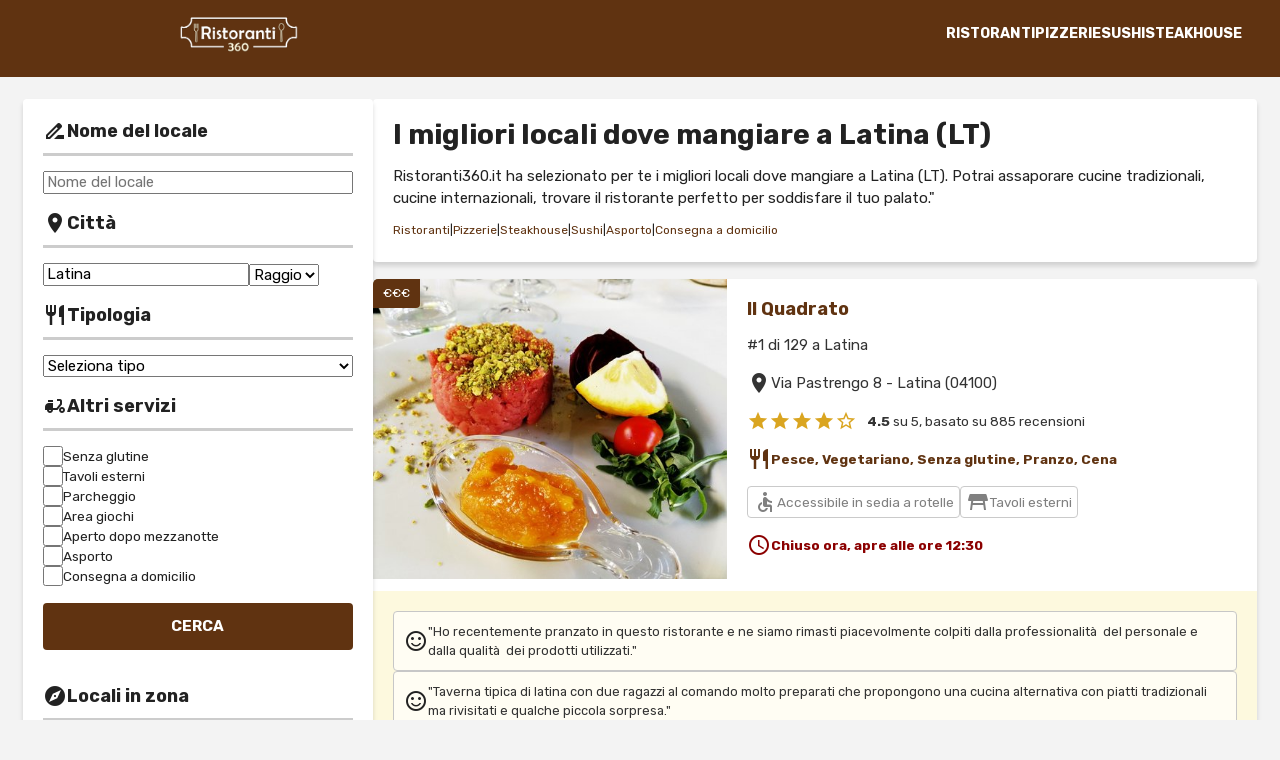

--- FILE ---
content_type: text/html
request_url: https://ristoranti360.it/latina-lt
body_size: 26697
content:
<!DOCTYPE html>
<html lang="it">
<head>
<meta charset="utf-8">
<title>I migliori 10 locali dove mangiare a Latina (LT)</title>
	<meta name="description" content="I 10 locali più consigliati e amati dagli utenti dove mangiare a Latina (LT). Top location a Latina (LT) con orari di apertura, etc..." />

	    	<link rel="canonical" href="https://ristoranti360.it/latina-lt"/>
	
	<meta itemprop="name" content="I migliori 10 locali dove mangiare a Latina (LT)" />
	<meta itemprop="description" content="I 10 locali più consigliati e amati dagli utenti dove mangiare a Latina (LT). Top location a Latina (LT) con orari di apertura, etc..." />
	<meta itemprop="image" content="https://ristoranti360.it/incl/img/logo_social.jpg" />

	<meta property="og:type" content="article" />
	<meta property="og:url" content="https://ristoranti360.it/latina-lt" />
	<meta property="og:image" content="https://ristoranti360.it/incl/img/logo_social.jpg" />
	<meta property="og:title" content="I migliori 10 locali dove mangiare a Latina (LT)" />
	<meta property="og:description" content="I 10 locali più consigliati e amati dagli utenti dove mangiare a Latina (LT). Top location a Latina (LT) con orari di apertura, etc..." />

	<meta name="twitter:card" content="summary_large_image" />
	<meta name="twitter:url" content="https://ristoranti360.it/latina-lt" />
	<meta name="twitter:title" content="I migliori 10 locali dove mangiare a Latina (LT)" />
	<meta name="twitter:description" content="I 10 locali più consigliati e amati dagli utenti dove mangiare a Latina (LT). Top location a Latina (LT) con orari di apertura, etc..." />
	<meta name="twitter:image" content="https://ristoranti360.it/incl/img/logo_social.jpg" />

	
	<meta name="viewport" content="width=device-width, initial-scale=1, minimum-scale=1, maximum-scale=5, user-scalable=yes, shrink-to-fit=no">

	<!-- Fogli di stile -->
<link href="/incl/css/normalize.css" rel="stylesheet" type="text/css">
<link href="/incl/css/global.css" rel="stylesheet" type="text/css">

<!-- Icone Google fonts e vari effetti  -->
<link href="https://fonts.googleapis.com/icon?family=Material+Icons" rel="stylesheet">

<!-- Matomo -->
<script>
  var _paq = window._paq = window._paq || [];
  /* tracker methods like "setCustomDimension" should be called before "trackPageView" */
  _paq.push(['trackPageView']);
  _paq.push(['enableLinkTracking']);
  (function() {
    var u="https://statistiche.annuncilavoro360.com/";
    _paq.push(['setTrackerUrl', u+'matomo.php']);
    _paq.push(['setSiteId', '17']);
    var d=document, g=d.createElement('script'), s=d.getElementsByTagName('script')[0];
    g.async=true; g.src=u+'matomo.js'; s.parentNode.insertBefore(g,s);
  })();
</script>
<!-- End Matomo Code -->


<!--- SCRIPT REQUEST -->
<script>
function scriviCookie_jvf(nomeCookie,valoreCookie,durataCookie){
var scadenza = new Date();
var adesso = new Date();
scadenza.setTime(adesso.getTime() + (parseInt(durataCookie) * 60000));
document.cookie = nomeCookie + '=' + escape(valoreCookie) + '; expires=' + scadenza.toGMTString() + '; path=/';
}

function leggiCookie_jvf(nomeCookie){
    if (document.cookie.length > 0){
        var inizio = document.cookie.indexOf(nomeCookie + "=");
        if (inizio != -1)
        {
        inizio = inizio + nomeCookie.length + 1;
        var fine = document.cookie.indexOf(";",inizio);
        if (fine == -1) fine = document.cookie.length;
        return unescape(document.cookie.substring(inizio,fine));
        }else{
        return "";
        }
    }
    return "";
}

if(leggiCookie_jvf('vfs_w') == ""){
    scriviCookie_jvf('vfs_w','menmpc1jv71pil08d4gfiqqb52',360);
}
</script>

<script>
document.addEventListener('click', function(event) {
    if(leggiCookie_jvf('vfs_w_lr') == ""){
        scriviCookie_jvf('vfs_w_lr','6@0b9yRDP-5',360);
    }
});

document.addEventListener('touchstart', function(event) {
    if(leggiCookie_jvf('vfs_w_lr') == ""){
        scriviCookie_jvf('vfs_w_lr','6@0b9yRDP-5',360);
    }
});
</script>

<script>
//** INIZIO LOCALIZZAZIONE RICERCA
function getLocation() {	
    if (navigator.geolocation) {
        navigator.geolocation.getCurrentPosition(showPosition);
    } else { 
        alert("IL SUO BROWSER NON SUPPORTA LA LOCALIZZAZIONE");
    }
}

function showPosition(position) {	
    if(position.coords.latitude != "" && position.coords.longitude != ""){
        window.location = '/lista.php?ricerca=1&tipologia='+document.getElementById('tp_l').value+'&pos=1&lat='+position.coords.latitude+'&lon='+position.coords.longitude;
    }
}
//** FINE LOCALIZZAZIONE 
</script>

<script async src="https://pagead2.googlesyndication.com/pagead/js/adsbygoogle.js?client=ca-pub-2411150172862113" crossorigin="anonymous"></script>	<link href="incl/css/lista.css" rel="stylesheet" type="text/css">

	<link rel="stylesheet" href="/incl/leaflet/leaflet.css" crossorigin=""/>
 	<script src="/incl/leaflet/leaflet.js" crossorigin=""></script>
	<script src="/incl/js/jquery.all.min.js" crossorigin=""></script>
	
</head>

<body style = "background-color:#f3f3f3">
<!-- TOP ---------------------------------------------------------------------------------------------------------> 
<header class="home flex align-center justify-space w-100">
	<a title="Vai in home" href="/" class="logo">
		<img class="img-contain" id="logo-img" src="/incl/img/logo.png" title="Logo" alt="Logo">
	</a>
	<nav>
		<div class="flex align-center g10">
			<a onClick="openAside()" class="nav-button hide-m"><i class="material-icons">search</i></a>
			<div id="nav-button" class="nav-button hide-m"><i class="material-icons">menu</i></div>
		</div>
		<ul id="nav" class="flex align-center">
			<li><a class="nav-link" title="" href="/ristoranti-latina-lt">RISTORANTI</a></li>
			<li><a class="nav-link" title="" href="/pizzerie-latina-lt">PIZZERIE</a></li>
			<li><a class="nav-link" title="" href="/sushi-latina-lt">SUSHI</a></li>
			<li><a class="nav-link" title="" href="/steakhouse-latina-lt">STEAKHOUSE</a></li>	
			<div id="close-nav" class="close-nav-button hide"><i class="material-icons">close</i></div>
		</ul>
	</nav>
</header>
<div style="
	height: calc(65px + .9vw);
	background-color: var(--main);
	width:100%">
</div>

<!-- MAIN -------------------------------------------------------------------------------------------------------->
<div class="lista flex g20">
	<main>
		<div class="intro bg-white shadow bd4 pd-20">
			
			<h1>I migliori locali dove mangiare a Latina (LT)</h1>
			<div class="intestazione"><p>Ristoranti360.it ha selezionato per te i migliori locali dove mangiare a Latina (LT). Potrai assaporare cucine tradizionali, cucine internazionali, trovare il ristorante perfetto per soddisfare il tuo palato."</p></div>
			<div class="flex wrap align-center breadcrumbs g10"><a href="/ristoranti-latina-lt">Ristoranti</a><div>|</div> <a href="/pizzerie-latina-lt">Pizzerie</a><div>|</div> <a href="/steakhouse-latina-lt">Steakhouse</a><div>|</div> <a href="/sushi-latina-lt">Sushi</a><div>|</div> <a href="/asporto-latina-lt">Asporto</a><div>|</div> <a href="/consegna-a-domicilio-latina-lt">Consegna a domicilio</a></div>
		</div>
		
		
		<br>
		<div class="grid">
						<article>
					<div class="box-vino flex column shadow bg-white bd4">
						<div class="flex wrap-m">
							<a href="/attivita-il-quadrato-713" class="foto">
																	<div class="etichetta">€€€</div>
								
																	<img class="img-cover" title="Foto Il Quadrato" alt="Foto Il Quadrato" src="/foto/attivita/713.jpg">
																</a>
							<div class="dati pd-20 flex column">
								<a href="/attivita-il-quadrato-713" class="titolo">Il Quadrato</a>

																<p class="indirizzo">#1 di 129 a Latina</p>
								
								<p class="flex align-center indirizzo g5"><i class="material-icons">place</i> 
								Via Pastrengo 8 - 
								Latina 
								(04100)								</p>
								
								<div class="stars flex align-center">
									
									<i class="material-icons">star</i>
									<i class="material-icons">star</i>
									<i class="material-icons">star</i>
									<i class="material-icons">star</i>
									<i class="material-icons">star_border</i>

									<p class="valutazione"><strong>4.5</strong> su 5, basato su 
									885 recensioni</p>
								</div>
								
								
																<div class="data"><a class="flex align-center g10"><i class="material-icons">restaurant</i> <strong>Pesce, Vegetariano, Senza glutine, Pranzo, Cena</strong></a></div>
								
																	<div class="data">
										<span class="flex align-center wrap g10">
											
											
											
																							<div class="flex align-center g5 servizio"><i class="material-icons">accessible</i> Accessibile in sedia a rotelle</div> 
											
																							<div class="flex align-center g5 servizio"><i class="material-icons">table_restaurant</i> Tavoli esterni</div> 
											
											
											
																					</span>
									</div>
								

								<p class="flex align-center apertura chiuso g10"><i class="material-icons">schedule</i> Chiuso ora, apre  alle ore 12:30</p>							</div>
						</div>

														<div class="descrizione_gpt flex g10 wrap">
									<div class="box flex align-center g10">
					<i class="material-icons">sentiment_satisfied_alt</i>
					<p>
					"Ho recentemente pranzato in questo ristorante e ne siamo rimasti piacevolmente colpiti dalla professionalità  del personale e dalla qualità  dei prodotti utilizzati."

					</p>
				</div>
				 <div class="box flex align-center g10">
					<i class="material-icons">sentiment_satisfied_alt</i>
					<p>
					"Taverna tipica di latina con due ragazzi al comando molto preparati che propongono una cucina alternativa con piatti tradizionali ma rivisitati e qualche piccola sorpresa."

					</p>
				</div>
				 <div class="box flex align-center g10">
					<i class="material-icons">sentiment_satisfied_alt</i>
					<p>
					"Come ogni anno le nostre serate speciali le passiamo al Quadrato,che dire,Francesco e Stefano sono stupendi,ti mettono sempre a tuo agio."

					</p>
				</div>
												</div>
												</div>
					
				</article>
				

				<div class="intro bg-white shadow bd4 pd-20">
						<div class="flex wrap align-center breadcrumbs g10"><a href="/ristoranti-di-pesce-latina-lt">Ristoranti di pesce</a><div>|</div> <a href="/ristoranti-di-carne-latina-lt">Ristoranti di carne</a><div>|</div> <a href="/ristoranti-per-celiaci-latina-lt">Ristoranti per celiaci</a><div>|</div> <a href="/pizzerie-per-celiaci-latina-lt">Pizzerie per celiaci</a><div>|</div> <a href="/ristoranti-asiatici-latina-lt">Ristoranti asiatici</a><div>|</div> <a href="/ristoranti-giapponesi-latina-lt">Ristoranti giapponesi</a></div></div>				<article>
					<div class="box-vino flex column shadow bg-white bd4">
						<div class="flex wrap-m">
							<a href="/attivita-satricvm-723" class="foto">
																	<div class="etichetta">€€€€</div>
								
																	<img class="img-cover" title="Foto Satricvm" alt="Foto Satricvm" src="/foto/attivita/723.jpg">
																</a>
							<div class="dati pd-20 flex column">
								<a href="/attivita-satricvm-723" class="titolo">Satricvm</a>

																<p class="indirizzo">#2 di 129 a Latina</p>
								
								<p class="flex align-center indirizzo g5"><i class="material-icons">place</i> 
								Strada Nettunese, 1227 - 
								Latina 
								(04100)								</p>
								
								<div class="stars flex align-center">
									
									<i class="material-icons">star</i>
									<i class="material-icons">star</i>
									<i class="material-icons">star</i>
									<i class="material-icons">star</i>
									<i class="material-icons">star_border</i>

									<p class="valutazione"><strong>4.5</strong> su 5, basato su 
									477 recensioni</p>
								</div>
								
								
																<div class="data"><a class="flex align-center g10"><i class="material-icons">restaurant</i> <strong>Senza glutine, Pranzo, Cena</strong></a></div>
								
																	<div class="data">
										<span class="flex align-center wrap g10">
																							<div class="flex align-center g5 servizio"><i class="material-icons">local_parking</i> Parcheggio</div>  
											
											
											
																							<div class="flex align-center g5 servizio"><i class="material-icons">accessible</i> Accessibile in sedia a rotelle</div> 
											
																							<div class="flex align-center g5 servizio"><i class="material-icons">table_restaurant</i> Tavoli esterni</div> 
											
											
											
																					</span>
									</div>
								

								<p class="flex align-center apertura chiuso g10"><i class="material-icons">schedule</i> Chiuso ora, apre  alle ore 20:00</p>							</div>
						</div>

														<div class="descrizione_gpt flex g10 wrap">
									<div class="box flex align-center g10">
					<i class="material-icons">sentiment_satisfied_alt</i>
					<p>
					Consiglio questo ristorante a chiunque cerchi ,per una sera, un menu diverso dal solito e particolare!

					</p>
				</div>
				 <div class="box flex align-center g10">
					<i class="material-icons">sentiment_satisfied_alt</i>
					<p>
					"Un'esperienza, come credo ormai siano le degustazioni nei ristoranti, più o meno stellati"

					</p>
				</div>
				 <div class="box flex align-center g10">
					<i class="material-icons">sentiment_satisfied_alt</i>
					<p>
					"Menù ben studiato ed eseguito, caratterizzato da una cucina fusion"

					</p>
				</div>
												</div>
												</div>
					
				</article>
				

				<div class="intro bg-white shadow bd4 pd-20">
						<div class="flex wrap align-center breadcrumbs g10"><a href="/ristoranti-messicani-latina-lt">Ristoranti messicani</a><div>|</div> <a href="/ristoranti-cinesi-latina-lt">Ristoranti cinesi</a><div>|</div> <a href="/ristoranti-indiani-latina-lt">Ristoranti indiani</a><div>|</div> <a href="/ristoranti-turchi-latina-lt">Ristoranti turchi</a><div>|</div> <a href="/ristoranti-fusion-latina-lt">Ristoranti fusion</a><div>|</div> <a href="/ristoranti-thailandesi-latina-lt">Ristoranti thailandesi</a></div></div>				<article>
					<div class="box-vino flex column shadow bg-white bd4">
						<div class="flex wrap-m">
							<a href="/attivita-uvafragola-715" class="foto">
																	<div class="etichetta">€€€</div>
								
																	<img class="img-cover" title="Foto Uvafragola" alt="Foto Uvafragola" src="/foto/attivita/715.jpg">
																</a>
							<div class="dati pd-20 flex column">
								<a href="/attivita-uvafragola-715" class="titolo">Uvafragola</a>

																<p class="indirizzo">#3 di 129 a Latina</p>
								
								<p class="flex align-center indirizzo g5"><i class="material-icons">place</i> 
								Via Massimo d'Azeglio 13 - 
								Latina 
								(04100)								</p>
								
								<div class="stars flex align-center">
									
									<i class="material-icons">star</i>
									<i class="material-icons">star</i>
									<i class="material-icons">star</i>
									<i class="material-icons">star</i>
									<i class="material-icons">star_border</i>

									<p class="valutazione"><strong>4.5</strong> su 5, basato su 
									747 recensioni</p>
								</div>
								
								
																<div class="data"><a class="flex align-center g10"><i class="material-icons">restaurant</i> <strong>Pesce, Vegetariano, Senza glutine, Pranzo, Cena</strong></a></div>
								
																	<div class="data">
										<span class="flex align-center wrap g10">
											
																							<div class="flex align-center g5 servizio"><i class="material-icons">schedule</i> Aperto dopo mezzanotte</div> 
											
											
																							<div class="flex align-center g5 servizio"><i class="material-icons">accessible</i> Accessibile in sedia a rotelle</div> 
											
																							<div class="flex align-center g5 servizio"><i class="material-icons">table_restaurant</i> Tavoli esterni</div> 
											
											
											
																					</span>
									</div>
								

								<p class="flex align-center apertura chiuso g10"><i class="material-icons">schedule</i> Chiuso ora, apre  alle ore 19:00</p>							</div>
						</div>

														<div class="descrizione_gpt flex g10 wrap">
									<div class="box flex align-center g10">
					<i class="material-icons">sentiment_satisfied_alt</i>
					<p>
					Ieri abbiamo assaggiato la carne... molto molto presto assaggeremo il pesce!

					</p>
				</div>
				 <div class="box flex align-center g10">
					<i class="material-icons">sentiment_satisfied_alt</i>
					<p>
					Torta al cioccolato accompagnata da gelato alla panna tra i dolci consigliati.

					</p>
				</div>
				 <div class="box flex align-center g10">
					<i class="material-icons">sentiment_satisfied_alt</i>
					<p>
					Primi piatti con gamberi rosa e zucchini eccellenti.

					</p>
				</div>
												</div>
												</div>
					
				</article>
				

				<div class="intro bg-white shadow bd4 pd-20">
						<div class="flex wrap align-center breadcrumbs g10"><a href="/ristoranti-aperti-a-pranzo-latina-lt">Ristoranti aperti a pranzo</a><div>|</div> <a href="/ristoranti-aperti-a-cena-latina-lt">Ristoranti aperti a cena</a><div>|</div> <a href="/ristoranti-vegetariani-latina-lt">Ristoranti vegetariani</a></div></div>				<article>
					<div class="box-vino flex column shadow bg-white bd4">
						<div class="flex wrap-m">
							<a href="/attivita-made-in-italo-il-velletrano-746" class="foto">
																	<div class="etichetta">€€€€</div>
								
																	<img class="img-cover" title="Foto Made in Italo il Velletrano" alt="Foto Made in Italo il Velletrano" src="/foto/attivita/746.jpg">
																</a>
							<div class="dati pd-20 flex column">
								<a href="/attivita-made-in-italo-il-velletrano-746" class="titolo">Made in Italo il Velletrano</a>

																<p class="indirizzo">#4 di 129 a Latina</p>
								
								<p class="flex align-center indirizzo g5"><i class="material-icons">place</i> 
								Via Lungomare, 1369 - 
								Latina 
								(04100)								</p>
								
								<div class="stars flex align-center">
									
									<i class="material-icons">star</i>
									<i class="material-icons">star</i>
									<i class="material-icons">star</i>
									<i class="material-icons">star</i>
									<i class="material-icons">star_border</i>

									<p class="valutazione"><strong>4.5</strong> su 5, basato su 
									430 recensioni</p>
								</div>
								
								
																<div class="data"><a class="flex align-center g10"><i class="material-icons">restaurant</i> <strong>Pesce, Vegetariano, Senza glutine, Pranzo, Cena</strong></a></div>
								
																	<div class="data">
										<span class="flex align-center wrap g10">
																							<div class="flex align-center g5 servizio"><i class="material-icons">local_parking</i> Parcheggio</div>  
											
											
											
																							<div class="flex align-center g5 servizio"><i class="material-icons">accessible</i> Accessibile in sedia a rotelle</div> 
											
											
											
											
																					</span>
									</div>
								

								<p class="flex align-center apertura chiuso g10"><i class="material-icons">schedule</i> Chiuso ora, apre  alle ore 23:30</p>							</div>
						</div>

														<div class="descrizione_gpt flex g10 wrap">
									<div class="box flex align-center g10">
					<i class="material-icons">sentiment_satisfied_alt</i>
					<p>
					Frittura mista non da meno.

					</p>
				</div>
				 <div class="box flex align-center g10">
					<i class="material-icons">sentiment_satisfied_alt</i>
					<p>
					Il titolare/cuoco è molto disponibile e paziente.

					</p>
				</div>
				 <div class="box flex align-center g10">
					<i class="material-icons">sentiment_satisfied_alt</i>
					<p>
					I contorni (patate al forno e cicoria) non sono presenti sul menù ma sono stati portati comunque.

					</p>
				</div>
												</div>
												</div>
					
				</article>
				

											<div class="intro bg-white shadow bd4 pd-20">
								<div class="flex wrap align-center breadcrumbs g10"><a href="/sermoneta-lt">Sermoneta (LT)</a> <div>|</div> <a href="/borgo-montello-lt">Borgo Montello (LT)</a><div>|</div> <a href="/giulianello-lt">Giulianello (LT)</a><div>|</div> <a href="/sezze-scalo-lt">Sezze Scalo (LT)</a><div>|</div> <a href="/sezze-lt">Sezze (LT)</a><div>|</div> <a href="/norma-lt">Norma (LT)</a><div>|</div> <a href="/bassiano-lt">Bassiano (LT)</a><div>|</div> <a href="/pontinia-lt">Pontinia (LT)</a><div>|</div> <a href="/cisterna-di-latina-lt">Cisterna di Latina (LT)</a><div>|</div> <a href="/cori-lt">Cori (LT)</a></div>							</div>
										<article>
					<div class="box-vino flex column shadow bg-white bd4">
						<div class="flex wrap-m">
							<a href="/attivita-antica-napoli-761" class="foto">
																	<div class="etichetta">€</div>
								
																	<img class="img-cover" title="Foto Antica Napoli" alt="Foto Antica Napoli" src="/foto/attivita/761.jpg">
																</a>
							<div class="dati pd-20 flex column">
								<a href="/attivita-antica-napoli-761" class="titolo">Antica Napoli</a>

																<p class="indirizzo">#5 di 129 a Latina</p>
								
								<p class="flex align-center indirizzo g5"><i class="material-icons">place</i> 
								Via dei Latini 18 - 
								Latina 
								(04100)								</p>
								
								<div class="stars flex align-center">
									
									<i class="material-icons">star</i>
									<i class="material-icons">star</i>
									<i class="material-icons">star</i>
									<i class="material-icons">star</i>
									<i class="material-icons">star_border</i>

									<p class="valutazione"><strong>4.5</strong> su 5, basato su 
									213 recensioni</p>
								</div>
								
								
																<div class="data"><a class="flex align-center g10"><i class="material-icons">restaurant</i> <strong>Pizza, Vegetariano, Cena</strong></a></div>
								
																	<div class="data">
										<span class="flex align-center wrap g10">
																							<div class="flex align-center g5 servizio"><i class="material-icons">local_parking</i> Parcheggio</div>  
											
											
											
																							<div class="flex align-center g5 servizio"><i class="material-icons">accessible</i> Accessibile in sedia a rotelle</div> 
											
																							<div class="flex align-center g5 servizio"><i class="material-icons">table_restaurant</i> Tavoli esterni</div> 
											
											
																							<div class="flex align-center g5 servizio"><i class="material-icons">shopping_bag</i> Take away</div> 
											
																					</span>
									</div>
								

								<p class="flex align-center apertura chiuso g10"><i class="material-icons">schedule</i> Chiuso ora, apre  alle ore 19:00</p>							</div>
						</div>

														<div class="descrizione_gpt flex g10 wrap">
									<div class="box flex align-center g10">
					<i class="material-icons">sentiment_satisfied_alt</i>
					<p>
					Mi sono piaciuti i fritti, di cui ho gradito la croccantezza della panatura, ma la mia pizza è stata davvero spettacolare. Una pescatora con pesce di ottima qualità .

					</p>
				</div>
				 <div class="box flex align-center g10">
					<i class="material-icons">sentiment_satisfied_alt</i>
					<p>
					Sono una cliente affezionata di questa piccola pizzeria a conduzione familiare.

					</p>
				</div>
				 <div class="box flex align-center g10">
					<i class="material-icons">sentiment_satisfied_alt</i>
					<p>
					Abbiamo cenato all'aperto con un'ottima pizza dalla pasta gustosa e saporitissima.

					</p>
				</div>
												</div>
												</div>
					
				</article>
				

								<article>
					<div class="box-vino flex column shadow bg-white bd4">
						<div class="flex wrap-m">
							<a href="/attivita-l-oca-e-la-graticola--l--oca-ristorante--742" class="foto">
																	<div class="etichetta">€€€</div>
								
																	<img class="img-cover" title="Foto L'Oca E la Graticola [Lâ€™Oca Ristorante]" alt="Foto L'Oca E la Graticola [Lâ€™Oca Ristorante]" src="/foto/attivita/742.jpg">
																</a>
							<div class="dati pd-20 flex column">
								<a href="/attivita-l-oca-e-la-graticola--l--oca-ristorante--742" class="titolo">L'Oca E la Graticola [L�??Oca Ristorante]</a>

																<p class="indirizzo">#6 di 129 a Latina</p>
								
								<p class="flex align-center indirizzo g5"><i class="material-icons">place</i> 
								Via Corana 74 - 
								Latina 
								(04012)								</p>
								
								<div class="stars flex align-center">
									
									<i class="material-icons">star</i>
									<i class="material-icons">star</i>
									<i class="material-icons">star</i>
									<i class="material-icons">star</i>
									<i class="material-icons">star_border</i>

									<p class="valutazione"><strong>4</strong> su 5, basato su 
									622 recensioni</p>
								</div>
								
								
																<div class="data"><a class="flex align-center g10"><i class="material-icons">restaurant</i> <strong>Carne, Senza glutine, Pranzo, Cena</strong></a></div>
								
																	<div class="data">
										<span class="flex align-center wrap g10">
																							<div class="flex align-center g5 servizio"><i class="material-icons">local_parking</i> Parcheggio</div>  
											
											
											
																							<div class="flex align-center g5 servizio"><i class="material-icons">accessible</i> Accessibile in sedia a rotelle</div> 
											
																							<div class="flex align-center g5 servizio"><i class="material-icons">table_restaurant</i> Tavoli esterni</div> 
											
											
											
																					</span>
									</div>
								

								<p class="flex align-center apertura chiuso g10"><i class="material-icons">schedule</i> Oggi chiuso</p>							</div>
						</div>

														<div class="descrizione_gpt flex g10 wrap">
									<div class="box flex align-center g10">
					<i class="material-icons">sentiment_satisfied_alt</i>
					<p>
					lo consiglio vivamente per la loro professionalità  e simpatia, per chi vuole mangiare carne di qualità .

					</p>
				</div>
				 <div class="box flex align-center g10">
					<i class="material-icons">sentiment_satisfied_alt</i>
					<p>
					Grill master Gianluca fuoriclasse vero.

					</p>
				</div>
				 								</div>
												</div>
					
				</article>
				

								<article>
					<div class="box-vino flex column shadow bg-white bd4">
						<div class="flex wrap-m">
							<a href="/attivita-trattoria-teresa-759" class="foto">
																	<div class="etichetta">€€€</div>
								
																	<img class="img-cover" title="Foto Trattoria teresa" alt="Foto Trattoria teresa" src="/foto/attivita/759.jpg">
																</a>
							<div class="dati pd-20 flex column">
								<a href="/attivita-trattoria-teresa-759" class="titolo">Trattoria teresa</a>

																<p class="indirizzo">#7 di 129 a Latina</p>
								
								<p class="flex align-center indirizzo g5"><i class="material-icons">place</i> 
								Via Pontina km.76,100 - 
								Latina 
								(04100)								</p>
								
								<div class="stars flex align-center">
									
									<i class="material-icons">star</i>
									<i class="material-icons">star</i>
									<i class="material-icons">star</i>
									<i class="material-icons">star</i>
									<i class="material-icons">star_border</i>

									<p class="valutazione"><strong>4.5</strong> su 5, basato su 
									236 recensioni</p>
								</div>
								
								
																<div class="data"><a class="flex align-center g10"><i class="material-icons">restaurant</i> <strong>Carne, Senza glutine, Pranzo, Cena</strong></a></div>
								
																	<div class="data">
										<span class="flex align-center wrap g10">
																							<div class="flex align-center g5 servizio"><i class="material-icons">local_parking</i> Parcheggio</div>  
											
											
											
																							<div class="flex align-center g5 servizio"><i class="material-icons">accessible</i> Accessibile in sedia a rotelle</div> 
											
																							<div class="flex align-center g5 servizio"><i class="material-icons">table_restaurant</i> Tavoli esterni</div> 
											
											
											
																					</span>
									</div>
								

								<p class="flex align-center apertura chiuso g10"><i class="material-icons">schedule</i> Chiuso ora, apre  alle ore 12:00</p>							</div>
						</div>

														<div class="descrizione_gpt flex g10 wrap">
									<div class="box flex align-center g10">
					<i class="material-icons">sentiment_satisfied_alt</i>
					<p>
					"Una splendida sorpresa, ottimi antipasti, pasta fatta in casa, carne morbidissima e cottura alla brace perfetta (i miei figli hanno divorato un filetto di bufala e lo hanno eletto il più tenero e saporito mai mangiato), patate fresche fritte spettacolari."

					</p>
				</div>
				 <div class="box flex align-center g10">
					<i class="material-icons">sentiment_satisfied_alt</i>
					<p>
					Grande scelta di dolci che sono la corona di un ottimo pranzo.

					</p>
				</div>
				 <div class="box flex align-center g10">
					<i class="material-icons">sentiment_satisfied_alt</i>
					<p>
					Graziosa trattoria, interni molto accoglienti e caldi.

					</p>
				</div>
												</div>
												</div>
					
				</article>
				

								<article>
					<div class="box-vino flex column shadow bg-white bd4">
						<div class="flex wrap-m">
							<a href="/attivita-osteria-da-giorgione-733" class="foto">
																	<div class="etichetta">€</div>
								
																	<img class="img-cover" title="Foto Osteria da Giorgione" alt="Foto Osteria da Giorgione" src="/foto/attivita/733.jpg">
																</a>
							<div class="dati pd-20 flex column">
								<a href="/attivita-osteria-da-giorgione-733" class="titolo">Osteria da Giorgione</a>

																<p class="indirizzo">#8 di 129 a Latina</p>
								
								<p class="flex align-center indirizzo g5"><i class="material-icons">place</i> 
								Via Pastrengo 12 - 
								Latina 
								(04100)								</p>
								
								<div class="stars flex align-center">
									
									<i class="material-icons">star</i>
									<i class="material-icons">star</i>
									<i class="material-icons">star</i>
									<i class="material-icons">star</i>
									<i class="material-icons">star_border</i>

									<p class="valutazione"><strong>4</strong> su 5, basato su 
									935 recensioni</p>
								</div>
								
								
																<div class="data"><a class="flex align-center g10"><i class="material-icons">restaurant</i> <strong>Pranzo, Cena</strong></a></div>
								
																	<div class="data">
										<span class="flex align-center wrap g10">
											
																							<div class="flex align-center g5 servizio"><i class="material-icons">schedule</i> Aperto dopo mezzanotte</div> 
											
											
																							<div class="flex align-center g5 servizio"><i class="material-icons">accessible</i> Accessibile in sedia a rotelle</div> 
											
																							<div class="flex align-center g5 servizio"><i class="material-icons">table_restaurant</i> Tavoli esterni</div> 
											
											
																							<div class="flex align-center g5 servizio"><i class="material-icons">shopping_bag</i> Take away</div> 
											
																					</span>
									</div>
								

								<p class="flex align-center apertura chiuso g10"><i class="material-icons">schedule</i> Chiuso ora, apre  alle ore 12:15</p>							</div>
						</div>

														<div class="descrizione_gpt flex g10 wrap">
									<div class="box flex align-center g10">
					<i class="material-icons">sentiment_satisfied_alt</i>
					<p>
					Ottima l'accoglienza, gentilezza ed efficienza del personale ad alti livelli.

					</p>
				</div>
				 <div class="box flex align-center g10">
					<i class="material-icons">sentiment_satisfied_alt</i>
					<p>
					Posto easy dove mangiare bene i piatti della tradizione.

					</p>
				</div>
				 <div class="box flex align-center g10">
					<i class="material-icons">sentiment_satisfied_alt</i>
					<p>
					Il locale è la tipica trattoria romano-laziale.

					</p>
				</div>
												</div>
												</div>
					
				</article>
				

								<article>
					<div class="box-vino flex column shadow bg-white bd4">
						<div class="flex wrap-m">
							<a href="/attivita-da-vinci-bisteccheria-714" class="foto">
																	<div class="etichetta">€€€</div>
								
																	<img class="img-cover" title="Foto Da Vinci Bisteccheria" alt="Foto Da Vinci Bisteccheria" src="/foto/attivita/714.jpg">
																</a>
							<div class="dati pd-20 flex column">
								<a href="/attivita-da-vinci-bisteccheria-714" class="titolo">Da Vinci Bisteccheria</a>

																<p class="indirizzo">#9 di 129 a Latina</p>
								
								<p class="flex align-center indirizzo g5"><i class="material-icons">place</i> 
								Via Ciro Menotti 10 - 
								Latina 
								(04100)								</p>
								
								<div class="stars flex align-center">
									
									<i class="material-icons">star</i>
									<i class="material-icons">star</i>
									<i class="material-icons">star</i>
									<i class="material-icons">star</i>
									<i class="material-icons">star_border</i>

									<p class="valutazione"><strong>4.5</strong> su 5, basato su 
									264 recensioni</p>
								</div>
								
								
																<div class="data"><a class="flex align-center g10"><i class="material-icons">restaurant</i> <strong>Carne, Senza glutine, Pranzo, Cena</strong></a></div>
								
																	<div class="data">
										<span class="flex align-center wrap g10">
											
											
											
																							<div class="flex align-center g5 servizio"><i class="material-icons">accessible</i> Accessibile in sedia a rotelle</div> 
											
																							<div class="flex align-center g5 servizio"><i class="material-icons">table_restaurant</i> Tavoli esterni</div> 
											
											
											
																					</span>
									</div>
								

								<p class="flex align-center apertura chiuso g10"><i class="material-icons">schedule</i> Chiuso ora, apre  alle ore 12:30</p>							</div>
						</div>

														<div class="descrizione_gpt flex g10 wrap">
									<div class="box flex align-center g10">
					<i class="material-icons">sentiment_satisfied_alt</i>
					<p>
					"Locale molto carino, servizio rapido, cortese ed attento."

					</p>
				</div>
				 <div class="box flex align-center g10">
					<i class="material-icons">sentiment_satisfied_alt</i>
					<p>
					"Chiedo la bruschetta broccoletti e salsiccia. I broccoletti sono fuori stagione, li sostituiscono con delle zucchine, con successo."

					</p>
				</div>
				 <div class="box flex align-center g10">
					<i class="material-icons">sentiment_satisfied_alt</i>
					<p>
					E poi ordiniamo l'impiccato: uno spiedone di carne che si scioglie in bocca.

					</p>
				</div>
												</div>
												</div>
					
				</article>
				

								<article>
					<div class="box-vino flex column shadow bg-white bd4">
						<div class="flex wrap-m">
							<a href="/attivita-trattoria-sandalari-708" class="foto">
																	<div class="etichetta">€€€</div>
								
																	<img class="img-cover" title="Foto trattoria sandalari" alt="Foto trattoria sandalari" src="/foto/attivita/708.jpg">
																</a>
							<div class="dati pd-20 flex column">
								<a href="/attivita-trattoria-sandalari-708" class="titolo">trattoria sandalari</a>

																<p class="indirizzo">#10 di 129 a Latina</p>
								
								<p class="flex align-center indirizzo g5"><i class="material-icons">place</i> 
								Via Adua, 4 - 
								Latina 
								(04100)								</p>
								
								<div class="stars flex align-center">
									
									<i class="material-icons">star</i>
									<i class="material-icons">star</i>
									<i class="material-icons">star</i>
									<i class="material-icons">star</i>
									<i class="material-icons">star_border</i>

									<p class="valutazione"><strong>4.5</strong> su 5, basato su 
									404 recensioni</p>
								</div>
								
								
																<div class="data"><a class="flex align-center g10"><i class="material-icons">restaurant</i> <strong>Pesce, Vegetariano, Senza glutine, Pranzo, Cena</strong></a></div>
								
								

								<p class="flex align-center apertura chiuso g10"><i class="material-icons">schedule</i> Chiuso ora, apre  alle ore 12:30</p>							</div>
						</div>

														<div class="descrizione_gpt flex g10 wrap">
									<div class="box flex align-center g10">
					<i class="material-icons">sentiment_satisfied_alt</i>
					<p>
					"In particolare la carne e i primi piatti."
					</p>
				</div>
				 <div class="box flex align-center g10">
					<i class="material-icons">sentiment_satisfied_alt</i>
					<p>
					"Tornerò presto per assaggiare il menù di carne."

					</p>
				</div>
				 <div class="box flex align-center g10">
					<i class="material-icons">sentiment_satisfied_alt</i>
					<p>
					"Spaghetti allo scoglio eccezionali, dal sapore semplice e gustosissimi"

					</p>
				</div>
												</div>
												</div>
					
				</article>
				

								<article>
					<div class="box-vino flex column shadow bg-white bd4">
						<div class="flex wrap-m">
							<a href="/attivita-calamare-707" class="foto">
																	<div class="etichetta">€€€</div>
								
																	<img class="img-cover" title="Foto Calamare" alt="Foto Calamare" src="/foto/attivita/707.jpg">
																</a>
							<div class="dati pd-20 flex column">
								<a href="/attivita-calamare-707" class="titolo">Calamare</a>

																<p class="indirizzo">#11 di 129 a Latina</p>
								
								<p class="flex align-center indirizzo g5"><i class="material-icons">place</i> 
								Via Isonzo km 3290 - 
								Latina 
								(04100)								</p>
								
								<div class="stars flex align-center">
									
									<i class="material-icons">star</i>
									<i class="material-icons">star</i>
									<i class="material-icons">star</i>
									<i class="material-icons">star</i>
									<i class="material-icons">star_border</i>

									<p class="valutazione"><strong>4.5</strong> su 5, basato su 
									517 recensioni</p>
								</div>
								
								
																<div class="data"><a class="flex align-center g10"><i class="material-icons">restaurant</i> <strong>Pesce, Vegetariano, Senza glutine, Pranzo, Cena</strong></a></div>
								
								

								<p class="flex align-center apertura chiuso g10"><i class="material-icons">schedule</i> Chiuso ora, apre  alle ore 19:30</p>							</div>
						</div>

														<div class="descrizione_gpt flex g10 wrap">
									<div class="box flex align-center g10">
					<i class="material-icons">sentiment_satisfied_alt</i>
					<p>
					Nonostante fosse un menù già  selezionato è stato tutto buonissimo e lo chef è stato gentilissimo nel trovare una soluzione per la mia intolleranza.

					</p>
				</div>
				 <div class="box flex align-center g10">
					<i class="material-icons">sentiment_satisfied_alt</i>
					<p>
					Su suggerimento di una collega ho approfittato dell'offerta fish and love, e devo dire che sono stata più che soddisfatta.

					</p>
				</div>
				 <div class="box flex align-center g10">
					<i class="material-icons">sentiment_satisfied_alt</i>
					<p>
					Un posto veramente carino e accogliente, piatti strepitosi con gusti e accostamenti non banali e veramente azzeccati.

					</p>
				</div>
												</div>
												</div>
					
				</article>
				

								<article>
					<div class="box-vino flex column shadow bg-white bd4">
						<div class="flex wrap-m">
							<a href="/attivita-voglia-di-fraschetta-e-non-solo-765" class="foto">
																	<div class="etichetta">€</div>
								
																	<img class="img-cover" title="Foto Voglia di Fraschetta e non solo" alt="Foto Voglia di Fraschetta e non solo" src="/foto/attivita/765.jpg">
																</a>
							<div class="dati pd-20 flex column">
								<a href="/attivita-voglia-di-fraschetta-e-non-solo-765" class="titolo">Voglia di Fraschetta e non solo</a>

																<p class="indirizzo">#12 di 129 a Latina</p>
								
								<p class="flex align-center indirizzo g5"><i class="material-icons">place</i> 
								Via Villafranca - 
								Latina 
								(04100)								</p>
								
								<div class="stars flex align-center">
									
									<i class="material-icons">star</i>
									<i class="material-icons">star</i>
									<i class="material-icons">star</i>
									<i class="material-icons">star</i>
									<i class="material-icons">star_border</i>

									<p class="valutazione"><strong>4.5</strong> su 5, basato su 
									107 recensioni</p>
								</div>
								
								
																<div class="data"><a class="flex align-center g10"><i class="material-icons">restaurant</i> <strong>Vegetariano, Senza glutine, Pranzo, Cena</strong></a></div>
								
																	<div class="data">
										<span class="flex align-center wrap g10">
																							<div class="flex align-center g5 servizio"><i class="material-icons">local_parking</i> Parcheggio</div>  
											
											
											
																							<div class="flex align-center g5 servizio"><i class="material-icons">accessible</i> Accessibile in sedia a rotelle</div> 
											
																							<div class="flex align-center g5 servizio"><i class="material-icons">table_restaurant</i> Tavoli esterni</div> 
											
											
																							<div class="flex align-center g5 servizio"><i class="material-icons">shopping_bag</i> Take away</div> 
											
																					</span>
									</div>
								

								<p class="flex align-center apertura chiuso g10"><i class="material-icons">schedule</i> Chiuso ora, apre  alle ore 11:00</p>							</div>
						</div>

														<div class="descrizione_gpt flex g10 wrap">
									<div class="box flex align-center g10">
					<i class="material-icons">sentiment_satisfied_alt</i>
					<p>
					Ci torno sempre molto volentieri anche per il fuori menù di pesce.

					</p>
				</div>
				 <div class="box flex align-center g10">
					<i class="material-icons">sentiment_satisfied_alt</i>
					<p>
					"Appreso tramite consigli e recensioni su internet, ammetto che è stata una piacevolissima scoperta."

					</p>
				</div>
				 <div class="box flex align-center g10">
					<i class="material-icons">sentiment_satisfied_alt</i>
					<p>
					"Antipasti MOLTO buoni e ricchi di affettati, formaggi e sfizi fatti da loro, il carpaccio di manzo era fresco e la carne molto saporita."

					</p>
				</div>
												</div>
												</div>
					
				</article>
				

								<article>
					<div class="box-vino flex column shadow bg-white bd4">
						<div class="flex wrap-m">
							<a href="/attivita-il-pacchero-762" class="foto">
																	<div class="etichetta">€€€</div>
								
																	<img class="img-cover" title="Foto Il Pacchero" alt="Foto Il Pacchero" src="/foto/attivita/762.jpg">
																</a>
							<div class="dati pd-20 flex column">
								<a href="/attivita-il-pacchero-762" class="titolo">Il Pacchero</a>

																<p class="indirizzo">#13 di 129 a Latina</p>
								
								<p class="flex align-center indirizzo g5"><i class="material-icons">place</i> 
								Via Piave km 67.700 - 
								Latina 
								(04100)								</p>
								
								<div class="stars flex align-center">
									
									<i class="material-icons">star</i>
									<i class="material-icons">star</i>
									<i class="material-icons">star</i>
									<i class="material-icons">star</i>
									<i class="material-icons">star_border</i>

									<p class="valutazione"><strong>4.5</strong> su 5, basato su 
									165 recensioni</p>
								</div>
								
								
																<div class="data"><a class="flex align-center g10"><i class="material-icons">restaurant</i> <strong>Pesce, Pizza, Vegetariano, Pranzo, Cena</strong></a></div>
								
																	<div class="data">
										<span class="flex align-center wrap g10">
																							<div class="flex align-center g5 servizio"><i class="material-icons">local_parking</i> Parcheggio</div>  
											
											
											
																							<div class="flex align-center g5 servizio"><i class="material-icons">accessible</i> Accessibile in sedia a rotelle</div> 
											
																							<div class="flex align-center g5 servizio"><i class="material-icons">table_restaurant</i> Tavoli esterni</div> 
											
											
																							<div class="flex align-center g5 servizio"><i class="material-icons">shopping_bag</i> Take away</div> 
											
																					</span>
									</div>
								

								<p class="flex align-center apertura chiuso g10"><i class="material-icons">schedule</i> Chiuso ora, apre  alle ore 19:45</p>							</div>
						</div>

														<div class="descrizione_gpt flex g10 wrap">
									<div class="box flex align-center g10">
					<i class="material-icons">sentiment_satisfied_alt</i>
					<p>
					Antipasti di salumi semplice e buono

					</p>
				</div>
				 <div class="box flex align-center g10">
					<i class="material-icons">sentiment_satisfied_alt</i>
					<p>
					Organizzazione perfetta, dagli addobbi eleganti al cibo ottimo.

					</p>
				</div>
				 <div class="box flex align-center g10">
					<i class="material-icons">sentiment_satisfied_alt</i>
					<p>
					A pranzo con la famiglia a tutto pesce. Cibo eccellente, pesce fresco e servizio attento.

					</p>
				</div>
												</div>
												</div>
					
				</article>
				

								<article>
					<div class="box-vino flex column shadow bg-white bd4">
						<div class="flex wrap-m">
							<a href="/attivita-sugo--tre-pelati-e-mozzarella--754" class="foto">
																	<div class="etichetta">€€€</div>
								
																	<img class="img-cover" title="Foto Sugo. Tre pelati e mozzarella." alt="Foto Sugo. Tre pelati e mozzarella." src="/foto/attivita/754.jpg">
																</a>
							<div class="dati pd-20 flex column">
								<a href="/attivita-sugo--tre-pelati-e-mozzarella--754" class="titolo">Sugo. Tre pelati e mozzarella.</a>

																<p class="indirizzo">#14 di 129 a Latina</p>
								
								<p class="flex align-center indirizzo g5"><i class="material-icons">place</i> 
								Via S. Carlo Da Sezze - 
								Latina 
								(04100)								</p>
								
								<div class="stars flex align-center">
									
									<i class="material-icons">star</i>
									<i class="material-icons">star</i>
									<i class="material-icons">star</i>
									<i class="material-icons">star</i>
									<i class="material-icons">star_border</i>

									<p class="valutazione"><strong>4</strong> su 5, basato su 
									622 recensioni</p>
								</div>
								
								
																<div class="data"><a class="flex align-center g10"><i class="material-icons">restaurant</i> <strong>Vegetariano, Senza glutine, Pranzo, Cena</strong></a></div>
								
																	<div class="data">
										<span class="flex align-center wrap g10">
											
																							<div class="flex align-center g5 servizio"><i class="material-icons">schedule</i> Aperto dopo mezzanotte</div> 
											
											
																							<div class="flex align-center g5 servizio"><i class="material-icons">accessible</i> Accessibile in sedia a rotelle</div> 
											
																							<div class="flex align-center g5 servizio"><i class="material-icons">table_restaurant</i> Tavoli esterni</div> 
											
											
											
																					</span>
									</div>
								

								<p class="flex align-center apertura chiuso g10"><i class="material-icons">schedule</i> Chiuso ora, apre  alle ore 12:00</p>							</div>
						</div>

														<div class="descrizione_gpt flex g10 wrap">
									<div class="box flex align-center g10">
					<i class="material-icons">sentiment_satisfied_alt</i>
					<p>
					Non mi delude mai, cibo ottimo, soprattutto la carne. Dolci ottimi.
					</p>
				</div>
				 <div class="box flex align-center g10">
					<i class="material-icons">sentiment_satisfied_alt</i>
					<p>
					Oltre birra e carne.

					</p>
				</div>
				 <div class="box flex align-center g10">
					<i class="material-icons">sentiment_satisfied_alt</i>
					<p>
					Particolare la pizza, una sorta di mini acqua e farina senza lievito.

					</p>
				</div>
												</div>
												</div>
					
				</article>
				

								<article>
					<div class="box-vino flex column shadow bg-white bd4">
						<div class="flex wrap-m">
							<a href="/attivita-altamarea-osteria-753" class="foto">
																	<div class="etichetta">€€€</div>
								
																	<img class="img-cover" title="Foto Altamarea Osteria" alt="Foto Altamarea Osteria" src="/foto/attivita/753.jpg">
																</a>
							<div class="dati pd-20 flex column">
								<a href="/attivita-altamarea-osteria-753" class="titolo">Altamarea Osteria</a>

																<p class="indirizzo">#15 di 129 a Latina</p>
								
								<p class="flex align-center indirizzo g5"><i class="material-icons">place</i> 
								Str. Lungomare 3253 - 
								Latina 
								(04100)								</p>
								
								<div class="stars flex align-center">
									
									<i class="material-icons">star</i>
									<i class="material-icons">star</i>
									<i class="material-icons">star</i>
									<i class="material-icons">star</i>
									<i class="material-icons">star_border</i>

									<p class="valutazione"><strong>4.5</strong> su 5, basato su 
									144 recensioni</p>
								</div>
								
								
																<div class="data"><a class="flex align-center g10"><i class="material-icons">restaurant</i> <strong>Pesce, Senza glutine, Pranzo, Cena</strong></a></div>
								
																	<div class="data">
										<span class="flex align-center wrap g10">
																							<div class="flex align-center g5 servizio"><i class="material-icons">local_parking</i> Parcheggio</div>  
											
											
											
																							<div class="flex align-center g5 servizio"><i class="material-icons">accessible</i> Accessibile in sedia a rotelle</div> 
											
																							<div class="flex align-center g5 servizio"><i class="material-icons">table_restaurant</i> Tavoli esterni</div> 
											
											
											
																					</span>
									</div>
								

								<p class="flex align-center apertura chiuso g10"><i class="material-icons">schedule</i> Chiuso ora, apre  alle ore 12:00</p>							</div>
						</div>

														<div class="descrizione_gpt flex g10 wrap">
									<div class="box flex align-center g10">
					<i class="material-icons">sentiment_satisfied_alt</i>
					<p>
					Locale nuovo e ben curato e la possibilità .

					</p>
				</div>
				 <div class="box flex align-center g10">
					<i class="material-icons">sentiment_satisfied_alt</i>
					<p>
					Pesce fresco e di qualità  con ottimo rapporto qualità -prezzo.

					</p>
				</div>
				 <div class="box flex align-center g10">
					<i class="material-icons">sentiment_satisfied_alt</i>
					<p>
					Il punto forte e il pesce pescato dallo chef emiliano che con ottima maestria innovazione e un pizzico di follia culinaria ci delizia con pietanze.

					</p>
				</div>
												</div>
												</div>
					
				</article>
				

								<article>
					<div class="box-vino flex column shadow bg-white bd4">
						<div class="flex wrap-m">
							<a href="/attivita-gianni-pizza-747" class="foto">
																	<div class="etichetta">€€€</div>
								
																	<img class="img-cover" title="Foto Gianni pizza" alt="Foto Gianni pizza" src="/foto/attivita/747.jpg">
																</a>
							<div class="dati pd-20 flex column">
								<a href="/attivita-gianni-pizza-747" class="titolo">Gianni pizza</a>

																<p class="indirizzo">#16 di 129 a Latina</p>
								
								<p class="flex align-center indirizzo g5"><i class="material-icons">place</i> 
								Via Fabio Filzi 23/b - 
								Latina 
								(04100)								</p>
								
								<div class="stars flex align-center">
									
									<i class="material-icons">star</i>
									<i class="material-icons">star</i>
									<i class="material-icons">star</i>
									<i class="material-icons">star</i>
									<i class="material-icons">star_border</i>

									<p class="valutazione"><strong>4.5</strong> su 5, basato su 
									228 recensioni</p>
								</div>
								
								
																<div class="data"><a class="flex align-center g10"><i class="material-icons">restaurant</i> <strong>Pizza, Vegetariano, Pranzo, Cena</strong></a></div>
								
																	<div class="data">
										<span class="flex align-center wrap g10">
											
											
											
																							<div class="flex align-center g5 servizio"><i class="material-icons">accessible</i> Accessibile in sedia a rotelle</div> 
											
																							<div class="flex align-center g5 servizio"><i class="material-icons">table_restaurant</i> Tavoli esterni</div> 
											
											
																							<div class="flex align-center g5 servizio"><i class="material-icons">shopping_bag</i> Take away</div> 
											
																					</span>
									</div>
								

								<p class="flex align-center apertura chiuso g10"><i class="material-icons">schedule</i> Chiuso ora, apre  alle ore 17:30</p>							</div>
						</div>

														<div class="descrizione_gpt flex g10 wrap">
									<div class="box flex align-center g10">
					<i class="material-icons">sentiment_satisfied_alt</i>
					<p>
					"Vasta scelta di pizze, impasto ottimo e condimenti eccellenti."

					</p>
				</div>
				 <div class="box flex align-center g10">
					<i class="material-icons">sentiment_satisfied_alt</i>
					<p>
					"Il fritto e la pizza più buoni di Latina."

					</p>
				</div>
				 <div class="box flex align-center g10">
					<i class="material-icons">sentiment_satisfied_alt</i>
					<p>
					"Consigliatissimo sia per gustare un veloce aperitivo tra amici sia per gustare una delle varie pizze disponibili nel menà�
					</p>
				</div>
												</div>
												</div>
					
				</article>
				

								<article>
					<div class="box-vino flex column shadow bg-white bd4">
						<div class="flex wrap-m">
							<a href="/attivita-maison-del-gusto-744" class="foto">
																	<div class="etichetta">€€€</div>
								
																	<img class="img-cover" title="Foto Maison Del Gusto" alt="Foto Maison Del Gusto" src="/foto/attivita/744.jpg">
																</a>
							<div class="dati pd-20 flex column">
								<a href="/attivita-maison-del-gusto-744" class="titolo">Maison Del Gusto</a>

																<p class="indirizzo">#17 di 129 a Latina</p>
								
								<p class="flex align-center indirizzo g5"><i class="material-icons">place</i> 
								Via Bolognini snc - 
								Latina 
								(04100)								</p>
								
								<div class="stars flex align-center">
									
									<i class="material-icons">star</i>
									<i class="material-icons">star</i>
									<i class="material-icons">star</i>
									<i class="material-icons">star</i>
									<i class="material-icons">star_border</i>

									<p class="valutazione"><strong>4.5</strong> su 5, basato su 
									152 recensioni</p>
								</div>
								
								
																<div class="data"><a class="flex align-center g10"><i class="material-icons">restaurant</i> <strong>Pesce, Vegetariano, Senza glutine, Pranzo, Cena</strong></a></div>
								
																	<div class="data">
										<span class="flex align-center wrap g10">
																							<div class="flex align-center g5 servizio"><i class="material-icons">local_parking</i> Parcheggio</div>  
											
											
											
																							<div class="flex align-center g5 servizio"><i class="material-icons">accessible</i> Accessibile in sedia a rotelle</div> 
											
																							<div class="flex align-center g5 servizio"><i class="material-icons">table_restaurant</i> Tavoli esterni</div> 
											
											
																							<div class="flex align-center g5 servizio"><i class="material-icons">shopping_bag</i> Take away</div> 
											
																							<div class="flex align-center g5 servizio"><i class="material-icons">mountain_flag</i> Area giochi</div> 
																					</span>
									</div>
								

								<p class="flex align-center apertura chiuso g10"><i class="material-icons">schedule</i> Chiuso ora, apre  alle ore 19:30</p>							</div>
						</div>

														<div class="descrizione_gpt flex g10 wrap">
									<div class="box flex align-center g10">
					<i class="material-icons">sentiment_satisfied_alt</i>
					<p>
					carne cotta alla brace, valore di cottura che ormai non trovi più in tutti i ristoranti, qui c'è ed è ben fatta

					</p>
				</div>
				  <div class="box flex align-center g10">
					<i class="material-icons">sentiment_satisfied_alt</i>
					<p>
					Ottima cucina, cibo di qualità  cucinato con abbinamenti eccellenti.

					</p>
				</div>
												</div>
												</div>
					
				</article>
				

								<article>
					<div class="box-vino flex column shadow bg-white bd4">
						<div class="flex wrap-m">
							<a href="/attivita-innesto-730" class="foto">
																	<div class="etichetta">€€€</div>
								
																	<img class="img-cover" title="Foto Innesto" alt="Foto Innesto" src="/foto/attivita/730.jpg">
																</a>
							<div class="dati pd-20 flex column">
								<a href="/attivita-innesto-730" class="titolo">Innesto</a>

																<p class="indirizzo">#18 di 129 a Latina</p>
								
								<p class="flex align-center indirizzo g5"><i class="material-icons">place</i> 
								Via Legnano 20/22 - 
								Latina 
								(04100)								</p>
								
								<div class="stars flex align-center">
									
									<i class="material-icons">star</i>
									<i class="material-icons">star</i>
									<i class="material-icons">star</i>
									<i class="material-icons">star</i>
									<i class="material-icons">star_border</i>

									<p class="valutazione"><strong>4.5</strong> su 5, basato su 
									206 recensioni</p>
								</div>
								
								
																<div class="data"><a class="flex align-center g10"><i class="material-icons">restaurant</i> <strong>Pesce, Vegetariano, Senza glutine, Pranzo, Cena</strong></a></div>
								
																	<div class="data">
										<span class="flex align-center wrap g10">
																							<div class="flex align-center g5 servizio"><i class="material-icons">local_parking</i> Parcheggio</div>  
											
											
											
																							<div class="flex align-center g5 servizio"><i class="material-icons">accessible</i> Accessibile in sedia a rotelle</div> 
											
											
											
											
																					</span>
									</div>
								

								<p class="flex align-center apertura chiuso g10"><i class="material-icons">schedule</i> Chiuso ora, apre  alle ore 12:30</p>							</div>
						</div>

														<div class="descrizione_gpt flex g10 wrap">
									<div class="box flex align-center g10">
					<i class="material-icons">sentiment_satisfied_alt</i>
					<p>
					"Un primo incantevole con un retrogusto 'affumicato', direi sublime."

					</p>
				</div>
				 <div class="box flex align-center g10">
					<i class="material-icons">sentiment_satisfied_alt</i>
					<p>
					Cantina di livello e servizio impeccabile e molto professionale.

					</p>
				</div>
				 <div class="box flex align-center g10">
					<i class="material-icons">sentiment_satisfied_alt</i>
					<p>
					Una cucina particolare, selezionata, studiata!

					</p>
				</div>
												</div>
												</div>
					
				</article>
				

								<article>
					<div class="box-vino flex column shadow bg-white bd4">
						<div class="flex wrap-m">
							<a href="/attivita-punto-loran-729" class="foto">
																	<div class="etichetta">€€€</div>
								
																	<img class="img-cover" title="Foto Punto Loran" alt="Foto Punto Loran" src="/foto/attivita/729.jpg">
																</a>
							<div class="dati pd-20 flex column">
								<a href="/attivita-punto-loran-729" class="titolo">Punto Loran</a>

																<p class="indirizzo">#19 di 129 a Latina</p>
								
								<p class="flex align-center indirizzo g5"><i class="material-icons">place</i> 
								Strada Lungomare 2681 - 
								Latina 
								(04100)								</p>
								
								<div class="stars flex align-center">
									
									<i class="material-icons">star</i>
									<i class="material-icons">star</i>
									<i class="material-icons">star</i>
									<i class="material-icons">star</i>
									<i class="material-icons">star_border</i>

									<p class="valutazione"><strong>4</strong> su 5, basato su 
									680 recensioni</p>
								</div>
								
								
																<div class="data"><a class="flex align-center g10"><i class="material-icons">restaurant</i> <strong>Pesce, Senza glutine, Pranzo, Cena</strong></a></div>
								
																	<div class="data">
										<span class="flex align-center wrap g10">
											
																							<div class="flex align-center g5 servizio"><i class="material-icons">schedule</i> Aperto dopo mezzanotte</div> 
											
											
											
																							<div class="flex align-center g5 servizio"><i class="material-icons">table_restaurant</i> Tavoli esterni</div> 
											
											
											
																					</span>
									</div>
								

								<p class="flex align-center apertura chiuso g10"><i class="material-icons">schedule</i> Chiuso ora, apre  alle ore 12:30</p>							</div>
						</div>

														<div class="descrizione_gpt flex g10 wrap">
									<div class="box flex align-center g10">
					<i class="material-icons">sentiment_satisfied_alt</i>
					<p>
					Proprietaria impeccabile! Da tornarci spesso e volentieri anche pure.

					</p>
				</div>
				 <div class="box flex align-center g10">
					<i class="material-icons">sentiment_satisfied_alt</i>
					<p>
					Piacevole realtà  gastronomica che recentemente ha fatto un notevole salto di qualità  nelle proposte del menù a base di pesce.

					</p>
				</div>
				 <div class="box flex align-center g10">
					<i class="material-icons">sentiment_satisfied_alt</i>
					<p>
					Siamo entrati in questo locale scelto a caso da TripAdvisor e non potevamo fare scelta migliore! Ottima accoglienza e gentilezza di proprietari e collaboratori. Il cibo è stato ottimo, pesce fresco e cottura perfetta.

					</p>
				</div>
												</div>
												</div>
					
				</article>
				

								<article>
					<div class="box-vino flex column shadow bg-white bd4">
						<div class="flex wrap-m">
							<a href="/attivita-ristorante-cinese-ruyi-721" class="foto">
																	<div class="etichetta">€</div>
								
																	<img class="img-cover" title="Foto ristorante cinese RUYI" alt="Foto ristorante cinese RUYI" src="/foto/attivita/721.jpg">
																</a>
							<div class="dati pd-20 flex column">
								<a href="/attivita-ristorante-cinese-ruyi-721" class="titolo">ristorante cinese RUYI</a>

																<p class="indirizzo">#20 di 129 a Latina</p>
								
								<p class="flex align-center indirizzo g5"><i class="material-icons">place</i> 
								Via Isonzo 36 - 
								Latina 
								(04100)								</p>
								
								<div class="stars flex align-center">
									
									<i class="material-icons">star</i>
									<i class="material-icons">star</i>
									<i class="material-icons">star</i>
									<i class="material-icons">star</i>
									<i class="material-icons">star_border</i>

									<p class="valutazione"><strong>4.5</strong> su 5, basato su 
									233 recensioni</p>
								</div>
								
								
																<div class="data"><a class="flex align-center g10"><i class="material-icons">restaurant</i> <strong>Vegetariano, Senza glutine, Pranzo, Cena</strong></a></div>
								
																	<div class="data">
										<span class="flex align-center wrap g10">
											
											
											
																							<div class="flex align-center g5 servizio"><i class="material-icons">accessible</i> Accessibile in sedia a rotelle</div> 
											
																							<div class="flex align-center g5 servizio"><i class="material-icons">table_restaurant</i> Tavoli esterni</div> 
											
											
																							<div class="flex align-center g5 servizio"><i class="material-icons">shopping_bag</i> Take away</div> 
											
																					</span>
									</div>
								

								<p class="flex align-center apertura chiuso g10"><i class="material-icons">schedule</i> Chiuso ora, apre  alle ore 11:00</p>							</div>
						</div>

														<div class="descrizione_gpt flex g10 wrap">
									<div class="box flex align-center g10">
					<i class="material-icons">sentiment_satisfied_alt</i>
					<p>
					Il pesce è, evidentemente surgelato considerato il prezzo, ma di ottima qualità .

					</p>
				</div>
				 <div class="box flex align-center g10">
					<i class="material-icons">sentiment_satisfied_alt</i>
					<p>
					Cucina giapponese ottima e pesce freschissimo.

					</p>
				</div>
				 <div class="box flex align-center g10">
					<i class="material-icons">sentiment_satisfied_alt</i>
					<p>
					Applicato il 15% di sconto sul conto

					</p>
				</div>
												</div>
												</div>
					
				</article>
				

								<article>
					<div class="box-vino flex column shadow bg-white bd4">
						<div class="flex wrap-m">
							<a href="/attivita-pizzeria-venere-e-vulcano-709" class="foto">
																	<div class="etichetta">€</div>
								
																	<img class="img-cover" title="Foto Pizzeria Venere E Vulcano" alt="Foto Pizzeria Venere E Vulcano" src="/foto/attivita/709.jpg">
																</a>
							<div class="dati pd-20 flex column">
								<a href="/attivita-pizzeria-venere-e-vulcano-709" class="titolo">Pizzeria Venere E Vulcano</a>

																<p class="indirizzo">#21 di 129 a Latina</p>
								
								<p class="flex align-center indirizzo g5"><i class="material-icons">place</i> 
								Via Dei Volsci, 106 - 
								Latina 
								(04100)								</p>
								
								<div class="stars flex align-center">
									
									<i class="material-icons">star</i>
									<i class="material-icons">star</i>
									<i class="material-icons">star</i>
									<i class="material-icons">star</i>
									<i class="material-icons">star_border</i>

									<p class="valutazione"><strong>4.5</strong> su 5, basato su 
									310 recensioni</p>
								</div>
								
								
																<div class="data"><a class="flex align-center g10"><i class="material-icons">restaurant</i> <strong>Pizza, Vegetariano, Pranzo, Cena</strong></a></div>
								
																	<div class="data">
										<span class="flex align-center wrap g10">
											
											
											
																							<div class="flex align-center g5 servizio"><i class="material-icons">accessible</i> Accessibile in sedia a rotelle</div> 
											
																							<div class="flex align-center g5 servizio"><i class="material-icons">table_restaurant</i> Tavoli esterni</div> 
											
											
																							<div class="flex align-center g5 servizio"><i class="material-icons">shopping_bag</i> Take away</div> 
											
																					</span>
									</div>
								

								<p class="flex align-center apertura chiuso g10"><i class="material-icons">schedule</i> Chiuso ora, apre  alle ore 17:30</p>							</div>
						</div>

														<div class="descrizione_gpt flex g10 wrap">
									<div class="box flex align-center g10">
					<i class="material-icons">sentiment_satisfied_alt</i>
					<p>
					La gentilezza dei proprietari è la ciliegina sulla torta.

					</p>
				</div>
				 <div class="box flex align-center g10">
					<i class="material-icons">sentiment_satisfied_alt</i>
					<p>
					La Pizza di Venere e Vulcano è come Roma.

					</p>
				</div>
				 <div class="box flex align-center g10">
					<i class="material-icons">sentiment_satisfied_alt</i>
					<p>
					Siamo clienti affezionati, ci salvano tante cene!

					</p>
				</div>
												</div>
												</div>
					
				</article>
				

								<article>
					<div class="box-vino flex column shadow bg-white bd4">
						<div class="flex wrap-m">
							<a href="/attivita-la-lucciola-794" class="foto">
																	<div class="etichetta">€</div>
								
																	<img class="img-cover" title="Foto La Lucciola" alt="Foto La Lucciola" src="/foto/attivita/794.jpg">
																</a>
							<div class="dati pd-20 flex column">
								<a href="/attivita-la-lucciola-794" class="titolo">La Lucciola</a>

																<p class="indirizzo">#22 di 129 a Latina</p>
								
								<p class="flex align-center indirizzo g5"><i class="material-icons">place</i> 
								Via Lungomare 2387 - 
								Latina 
								(04100)								</p>
								
								<div class="stars flex align-center">
									
									<i class="material-icons">star</i>
									<i class="material-icons">star</i>
									<i class="material-icons">star</i>
									<i class="material-icons">star</i>
									<i class="material-icons">star_border</i>

									<p class="valutazione"><strong>4</strong> su 5, basato su 
									480 recensioni</p>
								</div>
								
								
																<div class="data"><a class="flex align-center g10"><i class="material-icons">restaurant</i> <strong>Carne, Vegetariano, Senza glutine, Pranzo, Cena</strong></a></div>
								
																	<div class="data">
										<span class="flex align-center wrap g10">
																							<div class="flex align-center g5 servizio"><i class="material-icons">local_parking</i> Parcheggio</div>  
											
																							<div class="flex align-center g5 servizio"><i class="material-icons">schedule</i> Aperto dopo mezzanotte</div> 
											
											
																							<div class="flex align-center g5 servizio"><i class="material-icons">accessible</i> Accessibile in sedia a rotelle</div> 
											
																							<div class="flex align-center g5 servizio"><i class="material-icons">table_restaurant</i> Tavoli esterni</div> 
											
											
																							<div class="flex align-center g5 servizio"><i class="material-icons">shopping_bag</i> Take away</div> 
											
																					</span>
									</div>
								

								<p class="flex align-center apertura chiuso g10"><i class="material-icons">schedule</i> Chiuso ora, apre  alle ore 17:00</p>							</div>
						</div>

														<div class="descrizione_gpt flex g10 wrap">
									<div class="box flex align-center g10">
					<i class="material-icons">sentiment_satisfied_alt</i>
					<p>
					Staff molto gentile e cortese.

					</p>
				</div>
				 <div class="box flex align-center g10">
					<i class="material-icons">sentiment_satisfied_alt</i>
					<p>
					"una carne a dir poco sublime"
					</p>
				</div>
				 <div class="box flex align-center g10">
					<i class="material-icons">sentiment_satisfied_alt</i>
					<p>
					Abbiamo cenato qualche sera fa alla Lucciola al mare. Posto informale per una cena con amici. Ottimo il cibo e ottimo il servizio.

					</p>
				</div>
												</div>
												</div>
					
				</article>
				

								<article>
					<div class="box-vino flex column shadow bg-white bd4">
						<div class="flex wrap-m">
							<a href="/attivita-da-pipolo-7880" class="foto">
																	<div class="etichetta">€€€</div>
								
																	<img class="img-cover" title="Foto Da Pipolo" alt="Foto Da Pipolo" src="/foto/attivita/7880.jpg">
																</a>
							<div class="dati pd-20 flex column">
								<a href="/attivita-da-pipolo-7880" class="titolo">Da Pipolo</a>

																<p class="indirizzo">#23 di 129 a Latina</p>
								
								<p class="flex align-center indirizzo g5"><i class="material-icons">place</i> 
								Via Emerico Bolognini 4 - 
								Latina 
								(04100)								</p>
								
								<div class="stars flex align-center">
									
									<i class="material-icons">star</i>
									<i class="material-icons">star</i>
									<i class="material-icons">star</i>
									<i class="material-icons">star</i>
									<i class="material-icons">star_border</i>

									<p class="valutazione"><strong>4.5</strong> su 5, basato su 
									117 recensioni</p>
								</div>
								
								
																<div class="data"><a class="flex align-center g10"><i class="material-icons">restaurant</i> <strong>Pizza, Vegetariano, Cena</strong></a></div>
								
																	<div class="data">
										<span class="flex align-center wrap g10">
																							<div class="flex align-center g5 servizio"><i class="material-icons">local_parking</i> Parcheggio</div>  
											
											
											
																							<div class="flex align-center g5 servizio"><i class="material-icons">accessible</i> Accessibile in sedia a rotelle</div> 
											
																							<div class="flex align-center g5 servizio"><i class="material-icons">table_restaurant</i> Tavoli esterni</div> 
											
											
																							<div class="flex align-center g5 servizio"><i class="material-icons">shopping_bag</i> Take away</div> 
											
																					</span>
									</div>
								

								<p class="flex align-center apertura chiuso g10"><i class="material-icons">schedule</i> Chiuso ora, apre  alle ore 19:30</p>							</div>
						</div>

														<div class="descrizione_gpt flex g10 wrap">
									<div class="box flex align-center g10">
					<i class="material-icons">sentiment_satisfied_alt</i>
					<p>
					La pizza è a parer mio la migliore che io abbia mai mangiato tra i locali di latina, i fritti e la carne sono deliziosi!

					</p>
				</div>
				 <div class="box flex align-center g10">
					<i class="material-icons">sentiment_satisfied_alt</i>
					<p>
					Il pizzaiolo di origine Napoletane fà  la differenza.

					</p>
				</div>
				 <div class="box flex align-center g10">
					<i class="material-icons">sentiment_satisfied_alt</i>
					<p>
					Prezzo economico, pizza e carne squisita, personale cordiale e locale fantastico. Lo consiglio veramente a tutti sia pranzo che cena.
					</p>
				</div>
												</div>
												</div>
					
				</article>
				

								<article>
					<div class="box-vino flex column shadow bg-white bd4">
						<div class="flex wrap-m">
							<a href="/attivita-osteria-pontina-780" class="foto">
																	<div class="etichetta">€€€</div>
								
																	<img class="img-cover" title="Foto Osteria Pontina" alt="Foto Osteria Pontina" src="/foto/attivita/780.jpg">
																</a>
							<div class="dati pd-20 flex column">
								<a href="/attivita-osteria-pontina-780" class="titolo">Osteria Pontina</a>

																<p class="indirizzo">#24 di 129 a Latina</p>
								
								<p class="flex align-center indirizzo g5"><i class="material-icons">place</i> 
								Via XXIV Maggio, 16/18 - 
								Latina 
								(04100)								</p>
								
								<div class="stars flex align-center">
									
									<i class="material-icons">star</i>
									<i class="material-icons">star</i>
									<i class="material-icons">star</i>
									<i class="material-icons">star</i>
									<i class="material-icons">star_border</i>

									<p class="valutazione"><strong>4.5</strong> su 5, basato su 
									105 recensioni</p>
								</div>
								
								
																<div class="data"><a class="flex align-center g10"><i class="material-icons">restaurant</i> <strong>Pesce, Vegetariano, Pranzo, Cena</strong></a></div>
								
																	<div class="data">
										<span class="flex align-center wrap g10">
																							<div class="flex align-center g5 servizio"><i class="material-icons">local_parking</i> Parcheggio</div>  
											
											
											
																							<div class="flex align-center g5 servizio"><i class="material-icons">accessible</i> Accessibile in sedia a rotelle</div> 
											
											
											
											
																					</span>
									</div>
								

								<p class="flex align-center apertura aperto g10"><i class="material-icons">schedule</i> Aperto ora, chiude alle 23:30</p>							</div>
						</div>

														<div class="descrizione_gpt flex g10 wrap">
									<div class="box flex align-center g10">
					<i class="material-icons">sentiment_satisfied_alt</i>
					<p>
					"Qualita gentilezza e cortesia in un ambiente estremamete familiare,ma molto competente e professionale.la cucina è ottima e ricercata consiglio la carne e I dolce."

					</p>
				</div>
				 <div class="box flex align-center g10">
					<i class="material-icons">sentiment_satisfied_alt</i>
					<p>
					Il tagliere di salumi e formaggi è unico e ottimo.

					</p>
				</div>
				 <div class="box flex align-center g10">
					<i class="material-icons">sentiment_satisfied_alt</i>
					<p>
					Come al solito una certezza. Appuntamento una volta a settimana con gli amici per mangiare un pesce meraviglioso. Andateci ragazzi!!!

					</p>
				</div>
												</div>
												</div>
					
				</article>
				

								<article>
					<div class="box-vino flex column shadow bg-white bd4">
						<div class="flex wrap-m">
							<a href="/attivita-il-golfo-in-padella-750" class="foto">
																	<div class="etichetta">€€€</div>
								
																	<img class="img-cover" title="Foto Il golfo in padella" alt="Foto Il golfo in padella" src="/foto/attivita/750.jpg">
																</a>
							<div class="dati pd-20 flex column">
								<a href="/attivita-il-golfo-in-padella-750" class="titolo">Il golfo in padella</a>

																<p class="indirizzo">#25 di 129 a Latina</p>
								
								<p class="flex align-center indirizzo g5"><i class="material-icons">place</i> 
								Via lungomare 2675 - 
								Latina 
								(04100)								</p>
								
								<div class="stars flex align-center">
									
									<i class="material-icons">star</i>
									<i class="material-icons">star</i>
									<i class="material-icons">star</i>
									<i class="material-icons">star</i>
									<i class="material-icons">star_border</i>

									<p class="valutazione"><strong>4.5</strong> su 5, basato su 
									126 recensioni</p>
								</div>
								
								
																<div class="data"><a class="flex align-center g10"><i class="material-icons">restaurant</i> <strong>Pesce, Pranzo, Cena</strong></a></div>
								
																	<div class="data">
										<span class="flex align-center wrap g10">
											
											
																							<div class="flex align-center g5 servizio"><i class="material-icons">pets</i> Cani ammessi</div>   
											
											
																							<div class="flex align-center g5 servizio"><i class="material-icons">table_restaurant</i> Tavoli esterni</div> 
											
											
																							<div class="flex align-center g5 servizio"><i class="material-icons">shopping_bag</i> Take away</div> 
											
																					</span>
									</div>
								

								<p class="flex align-center apertura chiuso g10"><i class="material-icons">schedule</i> Chiuso ora, apre  alle ore 12:30</p>							</div>
						</div>

														<div class="descrizione_gpt flex g10 wrap">
									<div class="box flex align-center g10">
					<i class="material-icons">sentiment_satisfied_alt</i>
					<p>
					Prezzi nella media attuale, anche se forse alcuni piatti li ho trovati un pochino cari.

					</p>
				</div>
				 <div class="box flex align-center g10">
					<i class="material-icons">sentiment_satisfied_alt</i>
					<p>
					"Il locale del tutto rinnovato molto accogliente e ben curato. Menù esclusivamente di pesce direi ottimo rapporto qualità /prezzo."

					</p>
				</div>
				 <div class="box flex align-center g10">
					<i class="material-icons">sentiment_satisfied_alt</i>
					<p>
					"Consiglio il polpo alla brace con patate rosticciate e primo mare e monti buonissima."

					</p>
				</div>
												</div>
												</div>
					
				</article>
				

								<article>
					<div class="box-vino flex column shadow bg-white bd4">
						<div class="flex wrap-m">
							<a href="/attivita-basta-poco-pizzeria-710" class="foto">
																	<div class="etichetta">€</div>
								
																	<img class="img-cover" title="Foto Basta Poco Pizzeria" alt="Foto Basta Poco Pizzeria" src="/foto/attivita/710.jpg">
																</a>
							<div class="dati pd-20 flex column">
								<a href="/attivita-basta-poco-pizzeria-710" class="titolo">Basta Poco Pizzeria</a>

																<p class="indirizzo">#26 di 129 a Latina</p>
								
								<p class="flex align-center indirizzo g5"><i class="material-icons">place</i> 
								Via Don Carlo Torello 112 - 
								Latina 
								(04100)								</p>
								
								<div class="stars flex align-center">
									
									<i class="material-icons">star</i>
									<i class="material-icons">star</i>
									<i class="material-icons">star</i>
									<i class="material-icons">star</i>
									<i class="material-icons">star_border</i>

									<p class="valutazione"><strong>4.5</strong> su 5, basato su 
									219 recensioni</p>
								</div>
								
								
																<div class="data"><a class="flex align-center g10"><i class="material-icons">restaurant</i> <strong>Pizza, Vegetariano, Pranzo, Cena</strong></a></div>
								
																	<div class="data">
										<span class="flex align-center wrap g10">
											
											
											
											
											
											
																							<div class="flex align-center g5 servizio"><i class="material-icons">shopping_bag</i> Take away</div> 
											
																					</span>
									</div>
								

								<p class="flex align-center apertura chiuso g10"><i class="material-icons">schedule</i> Chiuso ora, apre  alle ore 12:00</p>							</div>
						</div>

														<div class="descrizione_gpt flex g10 wrap">
									<div class="box flex align-center g10">
					<i class="material-icons">sentiment_satisfied_alt</i>
					<p>
					Qualità  della pizza super, la mia compagna per problemi alimentari praticamente può mangiare solo lì la pizza grazie anche alle farine alternative.
					</p>
				</div>
				 <div class="box flex align-center g10">
					<i class="material-icons">sentiment_satisfied_alt</i>
					<p>
					Gli antipasti sono sfiziosi, dal tagliere alle patatine, particolare anche le pizzalatone che sono insalate all'interno di un cestino a base di pizza.

					</p>
				</div>
				 <div class="box flex align-center g10">
					<i class="material-icons">sentiment_satisfied_alt</i>
					<p>
					Prezzi un po sopra la media, ma la cosa buona e che i prezzi delle pizze non superano 10 à¢Â‚Â¬.

					</p>
				</div>
												</div>
												</div>
					
				</article>
				

								<article>
					<div class="box-vino flex column shadow bg-white bd4">
						<div class="flex wrap-m">
							<a href="/attivita-pizzeria-ricomincio-da-tre-7873" class="foto">
																	<div class="etichetta">€</div>
								
																	<img class="img-cover" title="Foto Pizzeria Ricomincio da Tre" alt="Foto Pizzeria Ricomincio da Tre" src="/foto/attivita/7873.jpg">
																</a>
							<div class="dati pd-20 flex column">
								<a href="/attivita-pizzeria-ricomincio-da-tre-7873" class="titolo">Pizzeria Ricomincio da Tre</a>

																<p class="indirizzo">#27 di 129 a Latina</p>
								
								<p class="flex align-center indirizzo g5"><i class="material-icons">place</i> 
								Via Persicara 20 - 
								Latina 
								(04100)								</p>
								
								<div class="stars flex align-center">
									
									<i class="material-icons">star</i>
									<i class="material-icons">star</i>
									<i class="material-icons">star</i>
									<i class="material-icons">star</i>
									<i class="material-icons">star_border</i>

									<p class="valutazione"><strong>4.5</strong> su 5, basato su 
									111 recensioni</p>
								</div>
								
								
																<div class="data"><a class="flex align-center g10"><i class="material-icons">restaurant</i> <strong>Pizza, Vegetariano, Cena</strong></a></div>
								
																	<div class="data">
										<span class="flex align-center wrap g10">
																							<div class="flex align-center g5 servizio"><i class="material-icons">local_parking</i> Parcheggio</div>  
											
											
											
																							<div class="flex align-center g5 servizio"><i class="material-icons">accessible</i> Accessibile in sedia a rotelle</div> 
											
											
											
																							<div class="flex align-center g5 servizio"><i class="material-icons">shopping_bag</i> Take away</div> 
											
																					</span>
									</div>
								

								<p class="flex align-center apertura chiuso g10"><i class="material-icons">schedule</i> Oggi chiuso</p>							</div>
						</div>

														<div class="descrizione_gpt flex g10 wrap">
									<div class="box flex align-center g10">
					<i class="material-icons">sentiment_satisfied_alt</i>
					<p>
					"Oltre alla cordialità  del personale, le pizze hanno un ottimo rapporto qualità -prezzo."

					</p>
				</div>
				 <div class="box flex align-center g10">
					<i class="material-icons">sentiment_satisfied_alt</i>
					<p>
					"E' morbida, saporitissima, altissima digeribilità ."

					</p>
				</div>
				 <div class="box flex align-center g10">
					<i class="material-icons">sentiment_satisfied_alt</i>
					<p>
					"Le pizze di Gino sono i migliori."

					</p>
				</div>
												</div>
												</div>
					
				</article>
				

								<article>
					<div class="box-vino flex column shadow bg-white bd4">
						<div class="flex wrap-m">
							<a href="/attivita-podere-469-788" class="foto">
																	<div class="etichetta">€€€</div>
								
																	<img class="img-cover" title="Foto Podere 469" alt="Foto Podere 469" src="/foto/attivita/788.jpg">
																</a>
							<div class="dati pd-20 flex column">
								<a href="/attivita-podere-469-788" class="titolo">Podere 469</a>

																<p class="indirizzo">#28 di 129 a Latina</p>
								
								<p class="flex align-center indirizzo g5"><i class="material-icons">place</i> 
								Strada Statale Tor Tre Ponti - 
								Latina 
																</p>
								
								<div class="stars flex align-center">
									
									<i class="material-icons">star</i>
									<i class="material-icons">star</i>
									<i class="material-icons">star</i>
									<i class="material-icons">star</i>
									<i class="material-icons">star_border</i>

									<p class="valutazione"><strong>4</strong> su 5, basato su 
									273 recensioni</p>
								</div>
								
								
																<div class="data"><a class="flex align-center g10"><i class="material-icons">restaurant</i> <strong>Carne, Pizza, Pranzo, Cena</strong></a></div>
								
																	<div class="data">
										<span class="flex align-center wrap g10">
																							<div class="flex align-center g5 servizio"><i class="material-icons">local_parking</i> Parcheggio</div>  
											
											
											
																							<div class="flex align-center g5 servizio"><i class="material-icons">accessible</i> Accessibile in sedia a rotelle</div> 
											
																							<div class="flex align-center g5 servizio"><i class="material-icons">table_restaurant</i> Tavoli esterni</div> 
											
											
											
																					</span>
									</div>
								

															</div>
						</div>

														<div class="descrizione_gpt flex g10 wrap">
									<div class="box flex align-center g10">
					<i class="material-icons">sentiment_satisfied_alt</i>
					<p>
					Noi abbiamo preso una fiorentina. STREPITOSA. Ottima la carne, stupenda la cottura. Indimenticabile!

					</p>
				</div>
				 <div class="box flex align-center g10">
					<i class="material-icons">sentiment_satisfied_alt</i>
					<p>
					La pasta fatta in casa veramente buona, ottima anche la carne.

					</p>
				</div>
				 <div class="box flex align-center g10">
					<i class="material-icons">sentiment_satisfied_alt</i>
					<p>
					Carne buonissima ma anche i carciofi, le patate i salumi e le mozzarelle di antipasto tutto di qualità  eccellente!

					</p>
				</div>
												</div>
												</div>
					
				</article>
				

								<article>
					<div class="box-vino flex column shadow bg-white bd4">
						<div class="flex wrap-m">
							<a href="/attivita-agriturismo-oasi-serena-5594" class="foto">
																	<div class="etichetta">€€€</div>
								
																	<img class="img-cover" title="Foto Agriturismo Oasi Serena" alt="Foto Agriturismo Oasi Serena" src="/foto/attivita/5594.jpg">
																</a>
							<div class="dati pd-20 flex column">
								<a href="/attivita-agriturismo-oasi-serena-5594" class="titolo">Agriturismo Oasi Serena</a>

																<p class="indirizzo">#29 di 129 a Latina</p>
								
								<p class="flex align-center indirizzo g5"><i class="material-icons">place</i> 
								Strada Macchia Grande 117 - 
								Latina 
								(04100)								</p>
								
								<div class="stars flex align-center">
									
									<i class="material-icons">star</i>
									<i class="material-icons">star</i>
									<i class="material-icons">star</i>
									<i class="material-icons">star</i>
									<i class="material-icons">star_border</i>

									<p class="valutazione"><strong>4.5</strong> su 5, basato su 
									62 recensioni</p>
								</div>
								
								
																<div class="data"><a class="flex align-center g10"><i class="material-icons">restaurant</i> <strong>Vegetariano, Senza glutine, Pranzo, Cena</strong></a></div>
								
																	<div class="data">
										<span class="flex align-center wrap g10">
																							<div class="flex align-center g5 servizio"><i class="material-icons">local_parking</i> Parcheggio</div>  
											
											
																							<div class="flex align-center g5 servizio"><i class="material-icons">pets</i> Cani ammessi</div>   
											
																							<div class="flex align-center g5 servizio"><i class="material-icons">accessible</i> Accessibile in sedia a rotelle</div> 
											
																							<div class="flex align-center g5 servizio"><i class="material-icons">table_restaurant</i> Tavoli esterni</div> 
											
											
											
																							<div class="flex align-center g5 servizio"><i class="material-icons">mountain_flag</i> Area giochi</div> 
																					</span>
									</div>
								

								<p class="flex align-center apertura chiuso g10"><i class="material-icons">schedule</i> Chiuso ora, apre  alle ore 19:00</p>							</div>
						</div>

														<div class="descrizione_gpt flex g10 wrap">
									<div class="box flex align-center g10">
					<i class="material-icons">sentiment_satisfied_alt</i>
					<p>
					"Accoglienza ottima e il servizio rapido."

					</p>
				</div>
				 <div class="box flex align-center g10">
					<i class="material-icons">sentiment_satisfied_alt</i>
					<p>
					"Per essere il veglione è una rarità "

					</p>
				</div>
				 <div class="box flex align-center g10">
					<i class="material-icons">sentiment_satisfied_alt</i>
					<p>
					"Una sala luminosa e ampia e trovi subito il personale che ti accoglie."

					</p>
				</div>
												</div>
												</div>
					
				</article>
				

								<article>
					<div class="box-vino flex column shadow bg-white bd4">
						<div class="flex wrap-m">
							<a href="/attivita-villa-patrizia-cerimonie-5591" class="foto">
																	<div class="etichetta">€€€€</div>
								
																	<img class="img-cover" title="Foto Villa Patrizia Cerimonie" alt="Foto Villa Patrizia Cerimonie" src="/foto/attivita/5591.jpg">
																</a>
							<div class="dati pd-20 flex column">
								<a href="/attivita-villa-patrizia-cerimonie-5591" class="titolo">Villa Patrizia Cerimonie</a>

																<p class="indirizzo">#30 di 129 a Latina</p>
								
								<p class="flex align-center indirizzo g5"><i class="material-icons">place</i> 
								Via del Bosco - 
								Latina 
								(04100)								</p>
								
								<div class="stars flex align-center">
									
									<i class="material-icons">star</i>
									<i class="material-icons">star</i>
									<i class="material-icons">star</i>
									<i class="material-icons">star</i>
									<i class="material-icons">star_border</i>

									<p class="valutazione"><strong>4.5</strong> su 5, basato su 
									82 recensioni</p>
								</div>
								
								
																<div class="data"><a class="flex align-center g10"><i class="material-icons">restaurant</i> <strong>Vegetariano, Senza glutine, Pranzo, Cena</strong></a></div>
								
																	<div class="data">
										<span class="flex align-center wrap g10">
																							<div class="flex align-center g5 servizio"><i class="material-icons">local_parking</i> Parcheggio</div>  
											
											
											
																							<div class="flex align-center g5 servizio"><i class="material-icons">accessible</i> Accessibile in sedia a rotelle</div> 
											
																							<div class="flex align-center g5 servizio"><i class="material-icons">table_restaurant</i> Tavoli esterni</div> 
											
											
											
																					</span>
									</div>
								

								<p class="flex align-center apertura chiuso g10"><i class="material-icons">schedule</i> Chiuso ora, apre  alle ore 09:00</p>							</div>
						</div>

														<div class="descrizione_gpt flex g10 wrap">
									<div class="box flex align-center g10">
					<i class="material-icons">sentiment_satisfied_alt</i>
					<p>
					"foto stupende in giardino"

					</p>
				</div>
				 <div class="box flex align-center g10">
					<i class="material-icons">sentiment_satisfied_alt</i>
					<p>
					"Cibo perfetto, organizzazione perfetta"

					</p>
				</div>
				 <div class="box flex align-center g10">
					<i class="material-icons">sentiment_satisfied_alt</i>
					<p>
					"giornata è passata piacevolmente"

					</p>
				</div>
												</div>
												</div>
					
				</article>
				

								<article>
					<div class="box-vino flex column shadow bg-white bd4">
						<div class="flex wrap-m">
							<a href="/attivita-re-wine-di-cristian-zoppellaro-777" class="foto">
																	<div class="etichetta">€€€</div>
								
																	<img class="img-cover" title="Foto Re-Wine di Cristian Zoppellaro" alt="Foto Re-Wine di Cristian Zoppellaro" src="/foto/attivita/777.jpg">
																</a>
							<div class="dati pd-20 flex column">
								<a href="/attivita-re-wine-di-cristian-zoppellaro-777" class="titolo">Re-Wine di Cristian Zoppellaro</a>

																<p class="indirizzo">#31 di 129 a Latina</p>
								
								<p class="flex align-center indirizzo g5"><i class="material-icons">place</i> 
								Via Giuliano Carturan 36/A - 
								Latina 
								(04100)								</p>
								
								<div class="stars flex align-center">
									
									<i class="material-icons">star</i>
									<i class="material-icons">star</i>
									<i class="material-icons">star</i>
									<i class="material-icons">star</i>
									<i class="material-icons">star_border</i>

									<p class="valutazione"><strong>4.5</strong> su 5, basato su 
									122 recensioni</p>
								</div>
								
								
																<div class="data"><a class="flex align-center g10"><i class="material-icons">restaurant</i> <strong>Pesce, Vegetariano, Senza glutine, Pranzo, Cena</strong></a></div>
								
																	<div class="data">
										<span class="flex align-center wrap g10">
											
											
											
																							<div class="flex align-center g5 servizio"><i class="material-icons">accessible</i> Accessibile in sedia a rotelle</div> 
											
																							<div class="flex align-center g5 servizio"><i class="material-icons">table_restaurant</i> Tavoli esterni</div> 
											
											
											
																					</span>
									</div>
								

								<p class="flex align-center apertura chiuso g10"><i class="material-icons">schedule</i> Chiuso ora, apre  alle ore 12:30</p>							</div>
						</div>

														<div class="descrizione_gpt flex g10 wrap">
									<div class="box flex align-center g10">
					<i class="material-icons">sentiment_satisfied_alt</i>
					<p>
					Ristorante fantastico con molta privacy.

					</p>
				</div>
				 <div class="box flex align-center g10">
					<i class="material-icons">sentiment_satisfied_alt</i>
					<p>
					"Carta dei vini ampia e molto innovativa."

					</p>
				</div>
				 <div class="box flex align-center g10">
					<i class="material-icons">sentiment_satisfied_alt</i>
					<p>
					Eccezionale rapporto qualità  - prezzo.

					</p>
				</div>
												</div>
												</div>
					
				</article>
				

								<article>
					<div class="box-vino flex column shadow bg-white bd4">
						<div class="flex wrap-m">
							<a href="/attivita-gran-caff--egidio-775" class="foto">
																	<div class="etichetta">€€€</div>
								
																	<img class="img-cover" title="Foto Gran CaffÃ¨ Egidio" alt="Foto Gran CaffÃ¨ Egidio" src="/foto/attivita/775.jpg">
																</a>
							<div class="dati pd-20 flex column">
								<a href="/attivita-gran-caff--egidio-775" class="titolo">Gran Caffè Egidio</a>

																<p class="indirizzo">#32 di 129 a Latina</p>
								
								<p class="flex align-center indirizzo g5"><i class="material-icons">place</i> 
								Strada Statale 148 - 
								Latina 
								(04100)								</p>
								
								<div class="stars flex align-center">
									
									<i class="material-icons">star</i>
									<i class="material-icons">star</i>
									<i class="material-icons">star</i>
									<i class="material-icons">star</i>
									<i class="material-icons">star_border</i>

									<p class="valutazione"><strong>4</strong> su 5, basato su 
									310 recensioni</p>
								</div>
								
								
																<div class="data"><a class="flex align-center g10"><i class="material-icons">restaurant</i> <strong>Pesce, Vegetariano, Senza glutine, Pranzo, Cena</strong></a></div>
								
																	<div class="data">
										<span class="flex align-center wrap g10">
																							<div class="flex align-center g5 servizio"><i class="material-icons">local_parking</i> Parcheggio</div>  
											
																							<div class="flex align-center g5 servizio"><i class="material-icons">schedule</i> Aperto dopo mezzanotte</div> 
											
											
																							<div class="flex align-center g5 servizio"><i class="material-icons">accessible</i> Accessibile in sedia a rotelle</div> 
											
																							<div class="flex align-center g5 servizio"><i class="material-icons">table_restaurant</i> Tavoli esterni</div> 
											
											
																							<div class="flex align-center g5 servizio"><i class="material-icons">shopping_bag</i> Take away</div> 
											
																					</span>
									</div>
								

								<p class="flex align-center apertura aperto g10"><i class="material-icons">schedule</i> Aperto ora, chiude alle 23:00</p>							</div>
						</div>

														<div class="descrizione_gpt flex g10 wrap">
									<div class="box flex align-center g10">
					<i class="material-icons">sentiment_satisfied_alt</i>
					<p>
					"Ottimo pesce"

					</p>
				</div>
				 <div class="box flex align-center g10">
					<i class="material-icons">sentiment_satisfied_alt</i>
					<p>
					Colazioni e pranzo molto buoni, ampia scelta.

					</p>
				</div>
				 								</div>
												</div>
					
				</article>
				

								<article>
					<div class="box-vino flex column shadow bg-white bd4">
						<div class="flex wrap-m">
							<a href="/attivita-pizzeria-zinicola-772" class="foto">
																	<div class="etichetta">€€€</div>
								
																	<img class="img-cover" title="Foto Pizzeria Zinicola" alt="Foto Pizzeria Zinicola" src="/foto/attivita/772.jpg">
																</a>
							<div class="dati pd-20 flex column">
								<a href="/attivita-pizzeria-zinicola-772" class="titolo">Pizzeria Zinicola</a>

																<p class="indirizzo">#33 di 129 a Latina</p>
								
								<p class="flex align-center indirizzo g5"><i class="material-icons">place</i> 
								Via Aprilia 13 - 
								Latina 
								(04100)								</p>
								
								<div class="stars flex align-center">
									
									<i class="material-icons">star</i>
									<i class="material-icons">star</i>
									<i class="material-icons">star</i>
									<i class="material-icons">star</i>
									<i class="material-icons">star_border</i>

									<p class="valutazione"><strong>4.5</strong> su 5, basato su 
									134 recensioni</p>
								</div>
								
								
																<div class="data"><a class="flex align-center g10"><i class="material-icons">restaurant</i> <strong>Pizza, Vegetariano, Cena</strong></a></div>
								
																	<div class="data">
										<span class="flex align-center wrap g10">
											
											
											
																							<div class="flex align-center g5 servizio"><i class="material-icons">accessible</i> Accessibile in sedia a rotelle</div> 
											
																							<div class="flex align-center g5 servizio"><i class="material-icons">table_restaurant</i> Tavoli esterni</div> 
											
											
																							<div class="flex align-center g5 servizio"><i class="material-icons">shopping_bag</i> Take away</div> 
											
																					</span>
									</div>
								

								<p class="flex align-center apertura chiuso g10"><i class="material-icons">schedule</i> Chiuso ora, apre  alle ore 18:00</p>							</div>
						</div>

														<div class="descrizione_gpt flex g10 wrap">
									<div class="box flex align-center g10">
					<i class="material-icons">sentiment_satisfied_alt</i>
					<p>
					Serata in Famiglia... come sempre gentilissima e cordiale accoglienza da parte dei proprietari... Fritto Napoletano e Pizze a dir poco eccellenti... servizio veloce e attentissimo alle esigenze del cliente... Finale con il botto!!!!!! Millefoglie con crema e fragoline di bosco... delizioso. Da ritornarci.

					</p>
				</div>
				 <div class="box flex align-center g10">
					<i class="material-icons">sentiment_satisfied_alt</i>
					<p>
					Ordine a portar via di sabato sera, Margherita e Diavola. Puntualità , gentilezza e bontà . Ottimo l'impasto, ottimo il condimento ed ottima cottura.

					</p>
				</div>
				 <div class="box flex align-center g10">
					<i class="material-icons">sentiment_satisfied_alt</i>
					<p>
					Pizzeria accogliente e calorosa, personale educato e gentilissimo, per non parlare del cibo, da buona Napoletana (e fissata per la pizza, quasi maniacale) era buonissima, cottura perfetta impasto leggero e ingredienti eccellenti, per nn parlare del prezzo qualità . In perfetta forma per le misure ANTICOVID.

					</p>
				</div>
												</div>
												</div>
					
				</article>
				

								<article>
					<div class="box-vino flex column shadow bg-white bd4">
						<div class="flex wrap-m">
							<a href="/attivita-ristrorante-l-arco-766" class="foto">
																	<div class="etichetta">€€€</div>
								
																	<img class="img-cover" title="Foto Ristrorante L'Arco" alt="Foto Ristrorante L'Arco" src="/foto/attivita/766.jpg">
																</a>
							<div class="dati pd-20 flex column">
								<a href="/attivita-ristrorante-l-arco-766" class="titolo">Ristrorante L'Arco</a>

																<p class="indirizzo">#34 di 129 a Latina</p>
								
								<p class="flex align-center indirizzo g5"><i class="material-icons">place</i> 
								Via Camillo Benso di Cavour, 16 - 
								Latina 
								(04100)								</p>
								
								<div class="stars flex align-center">
									
									<i class="material-icons">star</i>
									<i class="material-icons">star</i>
									<i class="material-icons">star</i>
									<i class="material-icons">star</i>
									<i class="material-icons">star_border</i>

									<p class="valutazione"><strong>4</strong> su 5, basato su 
									347 recensioni</p>
								</div>
								
								
																<div class="data"><a class="flex align-center g10"><i class="material-icons">restaurant</i> <strong>Pesce, Carne, Pizza, Vegetariano, Senza glutine, Pranzo, Cena</strong></a></div>
								
																	<div class="data">
										<span class="flex align-center wrap g10">
																							<div class="flex align-center g5 servizio"><i class="material-icons">local_parking</i> Parcheggio</div>  
											
											
											
																							<div class="flex align-center g5 servizio"><i class="material-icons">accessible</i> Accessibile in sedia a rotelle</div> 
											
																							<div class="flex align-center g5 servizio"><i class="material-icons">table_restaurant</i> Tavoli esterni</div> 
											
											
																							<div class="flex align-center g5 servizio"><i class="material-icons">shopping_bag</i> Take away</div> 
											
																					</span>
									</div>
								

								<p class="flex align-center apertura chiuso g10"><i class="material-icons">schedule</i> Chiuso ora, apre  alle ore 11:30</p>							</div>
						</div>

														<div class="descrizione_gpt flex g10 wrap">
									<div class="box flex align-center g10">
					<i class="material-icons">sentiment_satisfied_alt</i>
					<p>
					Il proprietario è disponibile e professionale.

					</p>
				</div>
				 <div class="box flex align-center g10">
					<i class="material-icons">sentiment_satisfied_alt</i>
					<p>
					Cibo eccellente sia pesce che carne.

					</p>
				</div>
				 <div class="box flex align-center g10">
					<i class="material-icons">sentiment_satisfied_alt</i>
					<p>
					Dolci: varietà  e qualità , imbarazzo per la scelta.

					</p>
				</div>
												</div>
												</div>
					
				</article>
				

								<article>
					<div class="box-vino flex column shadow bg-white bd4">
						<div class="flex wrap-m">
							<a href="/attivita-q-style-763" class="foto">
																	<div class="etichetta">€€€</div>
								
																	<img class="img-cover" title="Foto Q-Style" alt="Foto Q-Style" src="/foto/attivita/763.jpg">
																</a>
							<div class="dati pd-20 flex column">
								<a href="/attivita-q-style-763" class="titolo">Q-Style</a>

																<p class="indirizzo">#35 di 129 a Latina</p>
								
								<p class="flex align-center indirizzo g5"><i class="material-icons">place</i> 
								Strada Lago dei Monaci - 
								Latina 
								(04100)								</p>
								
								<div class="stars flex align-center">
									
									<i class="material-icons">star</i>
									<i class="material-icons">star</i>
									<i class="material-icons">star</i>
									<i class="material-icons">star</i>
									<i class="material-icons">star</i>

									<p class="valutazione"><strong>5</strong> su 5, basato su 
									31 recensioni</p>
								</div>
								
								
																<div class="data"><a class="flex align-center g10"><i class="material-icons">restaurant</i> <strong>Carne, Pranzo, Cena</strong></a></div>
								
																	<div class="data">
										<span class="flex align-center wrap g10">
																							<div class="flex align-center g5 servizio"><i class="material-icons">local_parking</i> Parcheggio</div>  
											
											
																							<div class="flex align-center g5 servizio"><i class="material-icons">pets</i> Cani ammessi</div>   
											
																							<div class="flex align-center g5 servizio"><i class="material-icons">accessible</i> Accessibile in sedia a rotelle</div> 
											
																							<div class="flex align-center g5 servizio"><i class="material-icons">table_restaurant</i> Tavoli esterni</div> 
											
											
											
																							<div class="flex align-center g5 servizio"><i class="material-icons">mountain_flag</i> Area giochi</div> 
																					</span>
									</div>
								

								<p class="flex align-center apertura chiuso g10"><i class="material-icons">schedule</i> Chiuso ora, apre  alle ore 18:00</p>							</div>
						</div>

														<div class="descrizione_gpt flex g10 wrap">
									<div class="box flex align-center g10">
					<i class="material-icons">sentiment_satisfied_alt</i>
					<p>
					Salsicce affumicata buonissima.

					</p>
				</div>
				 <div class="box flex align-center g10">
					<i class="material-icons">sentiment_satisfied_alt</i>
					<p>
					Bistecca eccezionale per sapore e cotta benissimo.

					</p>
				</div>
				 <div class="box flex align-center g10">
					<i class="material-icons">sentiment_satisfied_alt</i>
					<p>
					"Carne BUONISSIMA e Birra artigianale accoppiata perfetta."

					</p>
				</div>
												</div>
												</div>
					
				</article>
				

								<article>
					<div class="box-vino flex column shadow bg-white bd4">
						<div class="flex wrap-m">
							<a href="/attivita-il-vulcano-739" class="foto">
																	<div class="etichetta">€€€</div>
								
																	<img class="img-cover" title="Foto Il Vulcano" alt="Foto Il Vulcano" src="/foto/attivita/739.jpg">
																</a>
							<div class="dati pd-20 flex column">
								<a href="/attivita-il-vulcano-739" class="titolo">Il Vulcano</a>

																<p class="indirizzo">#36 di 129 a Latina</p>
								
								<p class="flex align-center indirizzo g5"><i class="material-icons">place</i> 
								Via Filippo Ferrazza N. 1132 - 
								Latina 
								(04100)								</p>
								
								<div class="stars flex align-center">
									
									<i class="material-icons">star</i>
									<i class="material-icons">star</i>
									<i class="material-icons">star</i>
									<i class="material-icons">star</i>
									<i class="material-icons">star_border</i>

									<p class="valutazione"><strong>4.5</strong> su 5, basato su 
									99 recensioni</p>
								</div>
								
								
																<div class="data"><a class="flex align-center g10"><i class="material-icons">restaurant</i> <strong>Carne, Pranzo, Cena</strong></a></div>
								
																	<div class="data">
										<span class="flex align-center wrap g10">
																							<div class="flex align-center g5 servizio"><i class="material-icons">local_parking</i> Parcheggio</div>  
											
											
																							<div class="flex align-center g5 servizio"><i class="material-icons">pets</i> Cani ammessi</div>   
											
																							<div class="flex align-center g5 servizio"><i class="material-icons">accessible</i> Accessibile in sedia a rotelle</div> 
											
																							<div class="flex align-center g5 servizio"><i class="material-icons">table_restaurant</i> Tavoli esterni</div> 
											
											
											
																					</span>
									</div>
								

								<p class="flex align-center apertura chiuso g10"><i class="material-icons">schedule</i> Chiuso ora, apre  alle ore 19:00</p>							</div>
						</div>

														<div class="descrizione_gpt flex g10 wrap">
									<div class="box flex align-center g10">
					<i class="material-icons">sentiment_satisfied_alt</i>
					<p>
					Personale sempre presente ed efficiente, il bauletto con la carne affumicata è spettacolare.

					</p>
				</div>
				 <div class="box flex align-center g10">
					<i class="material-icons">sentiment_satisfied_alt</i>
					<p>
					"Noi abbiamo scelto la formula black angus non stop e la carne era di ottima qualità , con grande varietà  di offerta ad un prezzo davvero accessibile."
					</p>
				</div>
				 <div class="box flex align-center g10">
					<i class="material-icons">sentiment_satisfied_alt</i>
					<p>
					Oltre la carne che è cucinata ottimamente sono altrettanto ottimi anche i primi e tutto quello che propone.

					</p>
				</div>
												</div>
												</div>
					
				</article>
				

								<article>
					<div class="box-vino flex column shadow bg-white bd4">
						<div class="flex wrap-m">
							<a href="/attivita-a-livella-720" class="foto">
																	<div class="etichetta">€€€</div>
								
																	<img class="img-cover" title="Foto A LIVELLA" alt="Foto A LIVELLA" src="/foto/attivita/720.jpg">
																</a>
							<div class="dati pd-20 flex column">
								<a href="/attivita-a-livella-720" class="titolo">A LIVELLA</a>

																<p class="indirizzo">#37 di 129 a Latina</p>
								
								<p class="flex align-center indirizzo g5"><i class="material-icons">place</i> 
								Corso Giacomo Matteotti 180 - 
								Latina 
								(04100)								</p>
								
								<div class="stars flex align-center">
									
									<i class="material-icons">star</i>
									<i class="material-icons">star</i>
									<i class="material-icons">star</i>
									<i class="material-icons">star</i>
									<i class="material-icons">star_border</i>

									<p class="valutazione"><strong>4.5</strong> su 5, basato su 
									269 recensioni</p>
								</div>
								
								
																<div class="data"><a class="flex align-center g10"><i class="material-icons">restaurant</i> <strong>Pizza, Vegetariano, Cena</strong></a></div>
								
																	<div class="data">
										<span class="flex align-center wrap g10">
											
											
																							<div class="flex align-center g5 servizio"><i class="material-icons">pets</i> Cani ammessi</div>   
											
																							<div class="flex align-center g5 servizio"><i class="material-icons">accessible</i> Accessibile in sedia a rotelle</div> 
											
											
											
																							<div class="flex align-center g5 servizio"><i class="material-icons">shopping_bag</i> Take away</div> 
											
																					</span>
									</div>
								

								<p class="flex align-center apertura chiuso g10"><i class="material-icons">schedule</i> Chiuso ora, apre  alle ore 19:00</p>							</div>
						</div>

														<div class="descrizione_gpt flex g10 wrap">
									<div class="box flex align-center g10">
					<i class="material-icons">sentiment_satisfied_alt</i>
					<p>
					"Locale curato e personale molto attento e disponibile."

					</p>
				</div>
				 <div class="box flex align-center g10">
					<i class="material-icons">sentiment_satisfied_alt</i>
					<p>
					"Locale ben curato e sapientemente adeguato nel rigoroso rispetto delle norme anti-covid."

					</p>
				</div>
				 <div class="box flex align-center g10">
					<i class="material-icons">sentiment_satisfied_alt</i>
					<p>
					"Pizza eccellente, pizza così (napoletana) a Latina non la fa nessuno solo qua."

					</p>
				</div>
												</div>
												</div>
					
				</article>
				

								<article>
					<div class="box-vino flex column shadow bg-white bd4">
						<div class="flex wrap-m">
							<a href="/attivita--verso-sud--719" class="foto">
																	<div class="etichetta">€</div>
								
																	<img class="img-cover" title="Foto 'Verso Sud'" alt="Foto 'Verso Sud'" src="/foto/attivita/719.jpg">
																</a>
							<div class="dati pd-20 flex column">
								<a href="/attivita--verso-sud--719" class="titolo">"Verso Sud"</a>

																<p class="indirizzo">#38 di 129 a Latina</p>
								
								<p class="flex align-center indirizzo g5"><i class="material-icons">place</i> 
								via Don Morosini 165 - 
								Latina 
								(04100)								</p>
								
								<div class="stars flex align-center">
									
									<i class="material-icons">star</i>
									<i class="material-icons">star</i>
									<i class="material-icons">star</i>
									<i class="material-icons">star</i>
									<i class="material-icons">star</i>

									<p class="valutazione"><strong>5</strong> su 5, basato su 
									128 recensioni</p>
								</div>
								
								
																<div class="data"><a class="flex align-center g10"><i class="material-icons">restaurant</i> <strong>Pranzo, Cena</strong></a></div>
								
																	<div class="data">
										<span class="flex align-center wrap g10">
											
											
											
																							<div class="flex align-center g5 servizio"><i class="material-icons">accessible</i> Accessibile in sedia a rotelle</div> 
											
											
											
																							<div class="flex align-center g5 servizio"><i class="material-icons">shopping_bag</i> Take away</div> 
											
																					</span>
									</div>
								

								<p class="flex align-center apertura chiuso g10"><i class="material-icons">schedule</i> Chiuso ora, apre  alle ore 11:00</p>							</div>
						</div>

														<div class="descrizione_gpt flex g10 wrap">
									<div class="box flex align-center g10">
					<i class="material-icons">sentiment_satisfied_alt</i>
					<p>
					Qualità  del cibo.

					</p>
				</div>
				 <div class="box flex align-center g10">
					<i class="material-icons">sentiment_satisfied_alt</i>
					<p>
					Cucina siciliana dolce e salata senza eguali.

					</p>
				</div>
				 <div class="box flex align-center g10">
					<i class="material-icons">sentiment_satisfied_alt</i>
					<p>
					Questo posto è diventato una tappa fissa per me e la mia ragazza.

					</p>
				</div>
												</div>
												</div>
					
				</article>
				

								<article>
					<div class="box-vino flex column shadow bg-white bd4">
						<div class="flex wrap-m">
							<a href="/attivita-boca-chica-792" class="foto">
																	<div class="etichetta">€€€</div>
								
																	<img class="img-cover" title="Foto Boca Chica" alt="Foto Boca Chica" src="/foto/attivita/792.jpg">
																</a>
							<div class="dati pd-20 flex column">
								<a href="/attivita-boca-chica-792" class="titolo">Boca Chica</a>

																<p class="indirizzo">#39 di 129 a Latina</p>
								
								<p class="flex align-center indirizzo g5"><i class="material-icons">place</i> 
								Piazza Dei Navigatori n15 - 
								Latina 
								(04010)								</p>
								
								<div class="stars flex align-center">
									
									<i class="material-icons">star</i>
									<i class="material-icons">star</i>
									<i class="material-icons">star</i>
									<i class="material-icons">star</i>
									<i class="material-icons">star_border</i>

									<p class="valutazione"><strong>4</strong> su 5, basato su 
									460 recensioni</p>
								</div>
								
								
																<div class="data"><a class="flex align-center g10"><i class="material-icons">restaurant</i> <strong>Pesce, Vegetariano, Pranzo, Cena</strong></a></div>
								
																	<div class="data">
										<span class="flex align-center wrap g10">
											
																							<div class="flex align-center g5 servizio"><i class="material-icons">schedule</i> Aperto dopo mezzanotte</div> 
											
											
																							<div class="flex align-center g5 servizio"><i class="material-icons">accessible</i> Accessibile in sedia a rotelle</div> 
											
																							<div class="flex align-center g5 servizio"><i class="material-icons">table_restaurant</i> Tavoli esterni</div> 
											
											
											
																					</span>
									</div>
								

								<p class="flex align-center apertura in_chiusura g10"><i class="material-icons">schedule</i> Apre tra 24 minuti</p>							</div>
						</div>

														<div class="descrizione_gpt flex g10 wrap">
									<div class="box flex align-center g10">
					<i class="material-icons">sentiment_satisfied_alt</i>
					<p>
					"Ottima è la scelta dei vini!"

					</p>
				</div>
				 <div class="box flex align-center g10">
					<i class="material-icons">sentiment_satisfied_alt</i>
					<p>
					"La terrazza vista mare è favolosa per consumare cappuccini e aperitivi."

					</p>
				</div>
				 <div class="box flex align-center g10">
					<i class="material-icons">sentiment_satisfied_alt</i>
					<p>
					"Le ragazze di sala sono sempre gentili, ti fanno sentire aria di casa."

					</p>
				</div>
												</div>
												</div>
					
				</article>
				

								<article>
					<div class="box-vino flex column shadow bg-white bd4">
						<div class="flex wrap-m">
							<a href="/attivita-ristorante-il-funghetto-7868" class="foto">
																	<div class="etichetta">€€€€</div>
								
																	<img class="img-cover" title="Foto Ristorante Il Funghetto" alt="Foto Ristorante Il Funghetto" src="/foto/attivita/7868.jpg">
																</a>
							<div class="dati pd-20 flex column">
								<a href="/attivita-ristorante-il-funghetto-7868" class="titolo">Ristorante Il Funghetto</a>

																<p class="indirizzo">#40 di 129 a Latina</p>
								
								<p class="flex align-center indirizzo g5"><i class="material-icons">place</i> 
								Via Litoranea - 
								Latina 
								(04010)								</p>
								
								<div class="stars flex align-center">
									
									<i class="material-icons">star</i>
									<i class="material-icons">star</i>
									<i class="material-icons">star</i>
									<i class="material-icons">star</i>
									<i class="material-icons">star_border</i>

									<p class="valutazione"><strong>4</strong> su 5, basato su 
									329 recensioni</p>
								</div>
								
								
																<div class="data"><a class="flex align-center g10"><i class="material-icons">restaurant</i> <strong>Pesce, Vegetariano, Senza glutine, Pranzo, Cena</strong></a></div>
								
																	<div class="data">
										<span class="flex align-center wrap g10">
																							<div class="flex align-center g5 servizio"><i class="material-icons">local_parking</i> Parcheggio</div>  
											
																							<div class="flex align-center g5 servizio"><i class="material-icons">schedule</i> Aperto dopo mezzanotte</div> 
											
											
																							<div class="flex align-center g5 servizio"><i class="material-icons">accessible</i> Accessibile in sedia a rotelle</div> 
											
																							<div class="flex align-center g5 servizio"><i class="material-icons">table_restaurant</i> Tavoli esterni</div> 
											
											
											
																					</span>
									</div>
								

								<p class="flex align-center apertura chiuso g10"><i class="material-icons">schedule</i> Chiuso ora, apre  alle ore 13:00</p>							</div>
						</div>

														<div class="descrizione_gpt flex g10 wrap">
									<div class="box flex align-center g10">
					<i class="material-icons">sentiment_satisfied_alt</i>
					<p>
					Il menù (pesce e carne) prevede due formule a degustazione più una varia scelta alla carta.

					</p>
				</div>
				 <div class="box flex align-center g10">
					<i class="material-icons">sentiment_satisfied_alt</i>
					<p>
					Il pesce è freschissimo e i piatti sono molto curati e ben serviti. Il menu degustazione è molto interessante perchè permette di assaggiare un po' di tutto. (7)

					</p>
				</div>
				 <div class="box flex align-center g10">
					<i class="material-icons">sentiment_satisfied_alt</i>
					<p>
					Sono stata con una mia amica celiaca e ha potuto mangiare tutto e cucinato perfettamente, pesce freschissimo e locale veramente accogliente.

					</p>
				</div>
												</div>
												</div>
					
				</article>
				

									</div>
		
	</main>

	<aside id="aside_m" class="bg-white shadow bd4 pd-20">
		
		<form class="flex column" id="form_ricerca" name="form_ricerca" method="post" action="">
			
			<div class="flex align-center titolo-aside g10"><i class="material-icons">drive_file_rename_outline</i>Nome del locale</div>
			<input id="nome_attivita" name="nome_attivita" type="text" placeholder="Nome del locale" value="">
			<br>
				
			<div class="flex align-center titolo-aside g10"><i class="material-icons">place</i>Città</div>
			<div class="flex align-center g10">
			<input id="citta" name="citta" type="text" placeholder="Città o comune" value="Latina">
				<input type="hidden" id="id_comune" name="id_comune" value="2361">
				<input type="hidden" id="lat" name="lat" value="41.47">
				<input type="hidden" id="lon" name="lon" value="12.9">

				<select  name="raggio" id="raggio">
					<option selected disabled>Raggio</option>
					<option value="5">5 km</option><option value="10">10 km</option><option value="20">20 km</option><option value="30">30 km</option>				</select>
			</div>
			
			<br>
			<div class="flex align-center titolo-aside g10"><i class="material-icons">restaurant</i>Tipologia</div>
			<select name="tipologia" id="tipologia">
				<option selected disabled>Seleziona tipo</option>
				<option value="s_ristoranti" >Ristorante</option>
				<option value="s_pizza" >Pizzeria</option>
				<option value="s_sushi" >Sushi</option>
				<option value="s_steakhouse" >Carne</option>
				<option value="s_pesce" >Pesce</option>
				<option value="s_asiatica" >Cucina Asiatica</option>
				<option value="s_cinese" >Cucina Cinese</option>
				<option value="s_francese" >Cucina Francese</option>
				<option value="s_fusion" >Cucina Fusion</option>
				<option value="s_giapponese" >Cucina Giapponese</option>
				<option value="s_indiana" >Cucina Indiana</option>
				<option value="s_messicana" >Cucina Messicana</option>
				<option value="s_spagnola" >Cucina Spagnola</option>
				<option value="s_tailandese" >Cucina Thailandese</option>
				<option value="s_turca" >Cucina Turca</option>
				
				
			</select>

			<br>
			<div class="flex align-center titolo-aside g10"><i class="material-icons">delivery_dining</i>Altri servizi</div>
			<div class="flex column g10">
				<div class="flex align-center g10 altro_servizio">
					<input type="checkbox" id="altro_servizio" name="altro_servizio" value="s_senza_glutine"  onclick="controllo_check()"> Senza glutine
				</div>
				<div class="flex align-center g10 altro_servizio">
					<input type="checkbox" id="altro_servizio" name="altro_servizio" value="s_tavoli_esterno"  onclick="controllo_check()"> Tavoli esterni
				</div>
				<div class="flex align-center g10 altro_servizio">
					<input type="checkbox" id="altro_servizio" name="altro_servizio" value="s_parcheggio"  onclick="controllo_check()"> Parcheggio
				</div>
				<div class="flex align-center g10 altro_servizio">
					<input type="checkbox" id="altro_servizio" name="altro_servizio" value="s_aree_gioco"  onclick="controllo_check()"> Area giochi
				</div>
				<div class="flex align-center g10 altro_servizio">
					<input type="checkbox" id="altro_servizio" name="altro_servizio" value="s_dopo_mezzanotte"  onclick="controllo_check()"> Aperto dopo mezzanotte
				</div>
				<div class="flex align-center g10 altro_servizio">
					<input type="checkbox" id="altro_servizio" name="altro_servizio" value="s_asporto"  onclick="controllo_check()"> Asporto
				</div>
				<div class="flex align-center g10 altro_servizio">
					<input type="checkbox" id="altro_servizio" name="altro_servizio" value="s_consegna_domicilio"  onclick="controllo_check()"> Consegna a domicilio
				</div>
			</div>
			<input type="hidden" id="v_altro_servizio" name="v_altro_servizio" value="">


			<br>
			<input type="submit" class="btn" value="CERCA">

			<input type="hidden" name="MM_insert" value="form_ricerca" />
	
			<br><br>
			<div class="flex align-center titolo-aside g10"><i class="material-icons">explore</i>Locali in zona</div>
			<div id="map" style="width:100%; height:450px"></div>

			<script>
				var forkIcon = L.icon({
					iconUrl: '/incl/img/forchetta.png',
					iconSize:     [30, 30], // size of the icon
				});

				var mymap = L.map('map').setView([41.46792, 12.897852], 10);

				L.tileLayer('https://{s}.tile.openstreetmap.org/{z}/{x}/{y}.png', {
					maxZoom: 22,
					attribution: '&copy; <a href="https://www.openstreetmap.org/copyright">OpenStreetMap</a> contributors'
				}).addTo(mymap);

				L.marker([41.46792, 12.897852], {icon: forkIcon}).addTo(mymap)
						.bindPopup("Il Quadrato<br><br><a href=\"/attivita-il-quadrato-713\" style=\"font-size:12px; color:#603311; font-style:italic\">Apri >></a>").openPopup();
						
						
						L.marker([41.511105, 12.741876], {icon: forkIcon}).addTo(mymap)
						.bindPopup("Satricvm<br><br><a href=\"/attivita-satricvm-723\" style=\"font-size:12px; color:#603311; font-style:italic\">Apri >></a>").openPopup();
						
						
						L.marker([41.46842, 12.900106], {icon: forkIcon}).addTo(mymap)
						.bindPopup("Uvafragola<br><br><a href=\"/attivita-uvafragola-715\" style=\"font-size:12px; color:#603311; font-style:italic\">Apri >></a>").openPopup();
						
						
						L.marker([41.415558, 12.838943], {icon: forkIcon}).addTo(mymap)
						.bindPopup("Made in Italo il Velletrano<br><br><a href=\"/attivita-made-in-italo-il-velletrano-746\" style=\"font-size:12px; color:#603311; font-style:italic\">Apri >></a>").openPopup();
						
						
						L.marker([41.463127, 12.921689], {icon: forkIcon}).addTo(mymap)
						.bindPopup("Antica Napoli<br><br><a href=\"/attivita-antica-napoli-761\" style=\"font-size:12px; color:#603311; font-style:italic\">Apri >></a>").openPopup();
						
						
						L.marker([41.593815, 12.919788], {icon: forkIcon}).addTo(mymap)
						.bindPopup("L'Oca E la Graticola [L�??Oca Ristorante]<br><br><a href=\"/attivita-l-oca-e-la-graticola--l--oca-ristorante--742\" style=\"font-size:12px; color:#603311; font-style:italic\">Apri >></a>").openPopup();
						
						
						L.marker([41.432987, 12.937632], {icon: forkIcon}).addTo(mymap)
						.bindPopup("Trattoria teresa<br><br><a href=\"/attivita-trattoria-teresa-759\" style=\"font-size:12px; color:#603311; font-style:italic\">Apri >></a>").openPopup();
						
						
						L.marker([41.467903, 12.897729], {icon: forkIcon}).addTo(mymap)
						.bindPopup("Osteria da Giorgione<br><br><a href=\"/attivita-osteria-da-giorgione-733\" style=\"font-size:12px; color:#603311; font-style:italic\">Apri >></a>").openPopup();
						
						
						L.marker([41.470097, 12.900463], {icon: forkIcon}).addTo(mymap)
						.bindPopup("Da Vinci Bisteccheria<br><br><a href=\"/attivita-da-vinci-bisteccheria-714\" style=\"font-size:12px; color:#603311; font-style:italic\">Apri >></a>").openPopup();
						
						
						L.marker([41.47139, 12.904992], {icon: forkIcon}).addTo(mymap)
						.bindPopup("trattoria sandalari<br><br><a href=\"/attivita-trattoria-sandalari-708\" style=\"font-size:12px; color:#603311; font-style:italic\">Apri >></a>").openPopup();
						
						
						L.marker([41.433434, 12.918166], {icon: forkIcon}).addTo(mymap)
						.bindPopup("Calamare<br><br><a href=\"/attivita-calamare-707\" style=\"font-size:12px; color:#603311; font-style:italic\">Apri >></a>").openPopup();
						
						
						L.marker([41.469196, 12.894915], {icon: forkIcon}).addTo(mymap)
						.bindPopup("Voglia di Fraschetta e non solo<br><br><a href=\"/attivita-voglia-di-fraschetta-e-non-solo-765\" style=\"font-size:12px; color:#603311; font-style:italic\">Apri >></a>").openPopup();
						
						
						L.marker([41.477905, 12.867569], {icon: forkIcon}).addTo(mymap)
						.bindPopup("Il Pacchero<br><br><a href=\"/attivita-il-pacchero-762\" style=\"font-size:12px; color:#603311; font-style:italic\">Apri >></a>").openPopup();
						
						
						L.marker([41.47279, 12.901894], {icon: forkIcon}).addTo(mymap)
						.bindPopup("Sugo. Tre pelati e mozzarella.<br><br><a href=\"/attivita-sugo--tre-pelati-e-mozzarella--754\" style=\"font-size:12px; color:#603311; font-style:italic\">Apri >></a>").openPopup();
						
						
						L.marker([41.411045, 12.858603], {icon: forkIcon}).addTo(mymap)
						.bindPopup("Altamarea Osteria<br><br><a href=\"/attivita-altamarea-osteria-753\" style=\"font-size:12px; color:#603311; font-style:italic\">Apri >></a>").openPopup();
						
						
						L.marker([41.466072, 12.909365], {icon: forkIcon}).addTo(mymap)
						.bindPopup("Gianni pizza<br><br><a href=\"/attivita-gianni-pizza-747\" style=\"font-size:12px; color:#603311; font-style:italic\">Apri >></a>").openPopup();
						
						
						L.marker([41.441063, 12.910777], {icon: forkIcon}).addTo(mymap)
						.bindPopup("Maison Del Gusto<br><br><a href=\"/attivita-maison-del-gusto-744\" style=\"font-size:12px; color:#603311; font-style:italic\">Apri >></a>").openPopup();
						
						
						L.marker([41.47246, 12.906653], {icon: forkIcon}).addTo(mymap)
						.bindPopup("Innesto<br><br><a href=\"/attivita-innesto-730\" style=\"font-size:12px; color:#603311; font-style:italic\">Apri >></a>").openPopup();
						
						
						L.marker([41.41231, 12.854086], {icon: forkIcon}).addTo(mymap)
						.bindPopup("Punto Loran<br><br><a href=\"/attivita-punto-loran-729\" style=\"font-size:12px; color:#603311; font-style:italic\">Apri >></a>").openPopup();
						
						
						L.marker([41.458706, 12.905323], {icon: forkIcon}).addTo(mymap)
						.bindPopup("ristorante cinese RUYI<br><br><a href=\"/attivita-ristorante-cinese-ruyi-721\" style=\"font-size:12px; color:#603311; font-style:italic\">Apri >></a>").openPopup();
						
						
						L.marker([41.46636, 12.917547], {icon: forkIcon}).addTo(mymap)
						.bindPopup("Pizzeria Venere E Vulcano<br><br><a href=\"/attivita-pizzeria-venere-e-vulcano-709\" style=\"font-size:12px; color:#603311; font-style:italic\">Apri >></a>").openPopup();
						
						
						L.marker([41.41331, 12.850828], {icon: forkIcon}).addTo(mymap)
						.bindPopup("La Lucciola<br><br><a href=\"/attivita-la-lucciola-794\" style=\"font-size:12px; color:#603311; font-style:italic\">Apri >></a>").openPopup();
						
						
						L.marker([41.44108, 12.910337], {icon: forkIcon}).addTo(mymap)
						.bindPopup("Da Pipolo<br><br><a href=\"/attivita-da-pipolo-7880\" style=\"font-size:12px; color:#603311; font-style:italic\">Apri >></a>").openPopup();
						
						
						L.marker([41.47111, 12.907074], {icon: forkIcon}).addTo(mymap)
						.bindPopup("Osteria Pontina<br><br><a href=\"/attivita-osteria-pontina-780\" style=\"font-size:12px; color:#603311; font-style:italic\">Apri >></a>").openPopup();
						
						
						L.marker([41.41228, 12.854076], {icon: forkIcon}).addTo(mymap)
						.bindPopup("Il golfo in padella<br><br><a href=\"/attivita-il-golfo-in-padella-750\" style=\"font-size:12px; color:#603311; font-style:italic\">Apri >></a>").openPopup();
						
						
						L.marker([41.46048, 12.92028], {icon: forkIcon}).addTo(mymap)
						.bindPopup("Basta Poco Pizzeria<br><br><a href=\"/attivita-basta-poco-pizzeria-710\" style=\"font-size:12px; color:#603311; font-style:italic\">Apri >></a>").openPopup();
						
						
						L.marker([41.47186, 12.88787], {icon: forkIcon}).addTo(mymap)
						.bindPopup("Pizzeria Ricomincio da Tre<br><br><a href=\"/attivita-pizzeria-ricomincio-da-tre-7873\" style=\"font-size:12px; color:#603311; font-style:italic\">Apri >></a>").openPopup();
						
						
						L.marker([41.506157, 12.945755], {icon: forkIcon}).addTo(mymap)
						.bindPopup("Podere 469<br><br><a href=\"/attivita-podere-469-788\" style=\"font-size:12px; color:#603311; font-style:italic\">Apri >></a>").openPopup();
						
						
						L.marker([41.47618, 12.810194], {icon: forkIcon}).addTo(mymap)
						.bindPopup("Agriturismo Oasi Serena<br><br><a href=\"/attivita-agriturismo-oasi-serena-5594\" style=\"font-size:12px; color:#603311; font-style:italic\">Apri >></a>").openPopup();
						
						
						L.marker([41.48487, 12.788703], {icon: forkIcon}).addTo(mymap)
						.bindPopup("Villa Patrizia Cerimonie<br><br><a href=\"/attivita-villa-patrizia-cerimonie-5591\" style=\"font-size:12px; color:#603311; font-style:italic\">Apri >></a>").openPopup();
						
						
						L.marker([41.472073, 12.902749], {icon: forkIcon}).addTo(mymap)
						.bindPopup("Re-Wine di Cristian Zoppellaro<br><br><a href=\"/attivita-re-wine-di-cristian-zoppellaro-777\" style=\"font-size:12px; color:#603311; font-style:italic\">Apri >></a>").openPopup();
						
						
						L.marker([41.414005, 12.97466], {icon: forkIcon}).addTo(mymap)
						.bindPopup("Gran Caffè Egidio<br><br><a href=\"/attivita-gran-caff--egidio-775\" style=\"font-size:12px; color:#603311; font-style:italic\">Apri >></a>").openPopup();
						
						
						L.marker([41.456856, 12.908392], {icon: forkIcon}).addTo(mymap)
						.bindPopup("Pizzeria Zinicola<br><br><a href=\"/attivita-pizzeria-zinicola-772\" style=\"font-size:12px; color:#603311; font-style:italic\">Apri >></a>").openPopup();
						
						
						L.marker([41.4677, 12.90046], {icon: forkIcon}).addTo(mymap)
						.bindPopup("Ristrorante L'Arco<br><br><a href=\"/attivita-ristrorante-l-arco-766\" style=\"font-size:12px; color:#603311; font-style:italic\">Apri >></a>").openPopup();
						
						
						L.marker([41.463078, 12.915274], {icon: forkIcon}).addTo(mymap)
						.bindPopup("Q-Style<br><br><a href=\"/attivita-q-style-763\" style=\"font-size:12px; color:#603311; font-style:italic\">Apri >></a>").openPopup();
						
						
						L.marker([41.44346, 12.903427], {icon: forkIcon}).addTo(mymap)
						.bindPopup("Il Vulcano<br><br><a href=\"/attivita-il-vulcano-739\" style=\"font-size:12px; color:#603311; font-style:italic\">Apri >></a>").openPopup();
						
						
						L.marker([41.47278, 12.90754], {icon: forkIcon}).addTo(mymap)
						.bindPopup("A LIVELLA<br><br><a href=\"/attivita-a-livella-720\" style=\"font-size:12px; color:#603311; font-style:italic\">Apri >></a>").openPopup();
						
						
						L.marker([41.470592, 12.907465], {icon: forkIcon}).addTo(mymap)
						.bindPopup("'Verso Sud'<br><br><a href=\"/attivita--verso-sud--719\" style=\"font-size:12px; color:#603311; font-style:italic\">Apri >></a>").openPopup();
						
						
						L.marker([41.41569, 12.822342], {icon: forkIcon}).addTo(mymap)
						.bindPopup("Boca Chica<br><br><a href=\"/attivita-boca-chica-792\" style=\"font-size:12px; color:#603311; font-style:italic\">Apri >></a>").openPopup();
						
						
						L.marker([41.39203, 12.946462], {icon: forkIcon}).addTo(mymap)
						.bindPopup("Ristorante Il Funghetto<br><br><a href=\"/attivita-ristorante-il-funghetto-7868\" style=\"font-size:12px; color:#603311; font-style:italic\">Apri >></a>").openPopup();
						
						
										

				var popup = L.popup();
			</script>
		</form>
	</aside>
</div>
<!-- FOOTER --------------------------------------------------------------------------------------------------------> 
<footer>
	<div class="contenitore-footer flex column justify-center align-center g20">
        <div class="logo"><img title="Logo footer" alt="Logo footer" class="img-contain" src="/incl/img/logo.png"/></div>
        <p class="dati-azienda txt-center">Copyright 2023 | MondoInWeb srl | P.IVA 14879031004</p>
		
		<nav class="dati flex align-center justify-center g20 wrap">
			            <a href="/termini-e-condizioni" rel="nofollow">Termini e condizioni</a>
            <a href="/cookie-policy" rel="nofollow">Cookie Policy</a>
            <a href="/privacy-policy" rel="nofollow">Privacy Policy</a>
            <a href="/contatti.php" rel="nofollow">Contatti</a>
            <a href="/feedback.php" rel="nofollow">Invia Feedback</a>
	  </nav>
	</div>
</footer>

<input type="hidden" id="tp_l" name="tp_l" value="">

<div class="sfondo_form_popup" id="form_login">
	<div class="form_popup">
		<form id="form_login_sito" name="form_login_sito">
			<div class="chiudi" onclick="closeForm()"><i class="material-icons">close</i></div>
			<div class="titolo">ACCEDI</div>
			<div class="sottotitolo">Lorem Ipsum è un testo segnaposto utilizzato nel settore della tipografia e della stampa</div>
			
			<div id="error" class="riga_input" style="display: none!important">
				<strong style="color:#ff0000">Attenzione! Impossibile effettuare l'accesso.<br>Contattare l'assistenza <a title="Contatta l'assistenza" href="mailto:" class="sottotitolo" style="color:#ff0000; text-decoration:underline"></a>.</strong>
			</div>
			
			<div class="tasto_fb" onClick="window.location = '/incl/social/OauthLoginV2/login_with_facebook.php'"><div class="icona"><img src="/incl/img/icona_fb_bianca.png" width="100" height="100" alt="Accedi con Facebook" title="Accedi con Facebook"></div><div class="scritta">ACCEDI CON FACEBOOK</div></div>
			<div class="tasto_fb tasto_google" onClick="window.location = '/incl/social/OauthLoginV2/login_with_google.php'"><div class="icona"><img src="/incl/img/icona_google_popup.png" width="191" height="190" alt="Accedi con Google" title="Accedi con Google"></div><div class="scritta">ACCEDI CON GOOGLE</div></div>
			
			<div class="riga_input">
				<label for="email">EMAIL</label>
				<input type="text" placeholder="Inserisci la tua email" name="email_login" id="email_login" required value="">
			</div>
			
			<div class="riga_input">
				<label for="psw">PASSWORD</label>
				<input type="password" placeholder="Inserisci la tua password" name="psw_login" id="psw_login" required>
				<div class="mostra_nascondi" onClick="togglePassword('psw_login','icona_mostra_nascondi')"><i id="icona_mostra_nascondi" class="material-icons">visibility</i></div>
			</div>
			<div class="riga_input">
				<div class="privacy flex align-center g10">
					<input type="checkbox" id="rimani_collegato_login" name="rimani_collegato_login">
					<div class="scritta_checkbox">Tienimi collegato</div>
				</div>
			</div>
					
			<br>
			<div id="tasto_login" onClick="window.location='area_utente_gestione_profilo.php'" class="tasto_form effettua_accesso">ACCEDI</div>
			<div id="tasto_iscriviti" class="tasto_form" onClick="window.location='/registrazione.php'">REGISTRATI</div>
			<a title="Recupera la password" href="/recupera_password.php">Ho dimenticato la password</a>
			
			<input type="hidden" name="MM_insert_login" value="form_login_sito">
		</form>
	</div>
</div>

<!-- JavaScript  -->
<script src="incl/js/index.js"></script>

<style>
.ui-menu-item{
	border-bottom:1px solid #eeeeee;
}
.ui-menu img{
  width:20px;
  height:20px;
  margin-bottom: -5px;
}
.ui-menu li div{
	padding: 6px!important;
}
.ui-menu li div:hover{
	border: 1px solid #f3f2f5;
	background: #f3f2f5!important;
	border-radius: 6px!important;
}
.ui-menu li span{
  font-size:14px;
  padding:0 0 10px 10px;
  margin:0 0 10px 0 !important;
  white-space:nowrap;
}
.ui-menu li span em{
  font-size:11px;
}
</style>

<link rel="stylesheet" href="incl/css/jquery-ui.css">
<script src="https://code.jquery.com/ui/1.12.1/jquery-ui.js"></script>


<script>

	// Apre filtro
	const apriFiltro = (idFiltro) => {
		const filtro = document.getElementById(idFiltro);
		const icon = filtro.querySelector('i');		
		icon.innerHTML = icon.innerHTML === "add_circle" ? "remove_circle" : "add_circle";
		filtro.classList.toggle("open");
	};

	// Attiva raggio solo se città è impostata
	const inputComune = document.getElementById("id_comune");
	const inputRaggio = document.getElementById("raggio");
 	

	// AUTOCOMPLETE COMUNI
	$(function() {

	$("#citta").autocomplete({
		source: 'incl/autocomplete/comuni.php',
		minLength:0,
		autoFocus: true,
		formatItem: function (row) {
		return row[0] + " (" + row[2] + ", " + row[1] + ")"+" "+row[5];
		},
		formatMatch: function (row) {
		return row[0];
		},
		formatResult: function (row) {
		return row[0];
		},
		create: function( event, ui ) {
			$(this).attr('autocomplete', 'off');
		},
		change: function (event, ui) {
			if (!ui.item) {
				this.value = '';
			}
		}
	}).bind('focus', function(){ $(this).autocomplete("search"); } );



	$(document).ready(function (){$('#citta').on('autocompleteselect', function (e, ui){
		document.getElementById('id_comune').value = ui.item.id;
		document.getElementById('lat').value = ui.item.lat;
		document.getElementById('lon').value = ui.item.lon;
		inputRaggio.disabled = false;
	})});
	
	});
</script>

<script>
function controllo_check(){
	var contenitore_altri_servizi = '';
	var conta_id = 0;
	for(i=0;i<document.getElementsByTagName("input").length;i++){
		if(document.getElementsByTagName("input")[i].type == "checkbox" && document.getElementsByTagName("input")[i].name == "altro_servizio" && document.getElementsByTagName("input")[i].checked == true){
			contenitore_altri_servizi += ","+document.getElementsByTagName("input")[i].value+",";
		}
	}

	document.getElementById('v_altro_servizio').value = contenitore_altri_servizi;
}
// Apre ricerca
const openAside = () => {
    window.scrollTo(0, 0);
    document.getElementById("aside_m").style.display = "block";
}
</script>


<script type="application/ld+json">
{
  "@context": "http://schema.org",
  "@type": "ItemList",
  "name": "Latina (LT)",
  "description": "I 10 locali più consigliati e amati dagli utenti dove mangiare a Latina (LT). Top location a Latina (LT) con orari di apertura, etc...",
  "itemListElement": [

			{
			"@type": "SportsActivityLocation",
			"name": "",
			"address": {
				"@type": "PostalAddress",
				"streetAddress": "",
				"addressLocality": "",
				"addressCountry": "IT"
			}
			
		}
		
		,
			{
			"@type": "SportsActivityLocation",
			"name": "Il Quadrato",
			"address": {
				"@type": "PostalAddress",
				"streetAddress": "Via Pastrengo 8",
				"addressLocality": "",
				"addressCountry": "IT"
			}
			
		}
		
		,
			{
			"@type": "SportsActivityLocation",
			"name": "Satricvm",
			"address": {
				"@type": "PostalAddress",
				"streetAddress": "Strada Nettunese, 1227",
				"addressLocality": "",
				"addressCountry": "IT"
			}
			
		}
		
		,
			{
			"@type": "SportsActivityLocation",
			"name": "Uvafragola",
			"address": {
				"@type": "PostalAddress",
				"streetAddress": "Via Massimo d'Azeglio 13",
				"addressLocality": "",
				"addressCountry": "IT"
			}
			
		}
		
		,
			{
			"@type": "SportsActivityLocation",
			"name": "Made in Italo il Velletrano",
			"address": {
				"@type": "PostalAddress",
				"streetAddress": "Via Lungomare, 1369",
				"addressLocality": "",
				"addressCountry": "IT"
			}
			
		}
		
		,
			{
			"@type": "SportsActivityLocation",
			"name": "Antica Napoli",
			"address": {
				"@type": "PostalAddress",
				"streetAddress": "Via dei Latini 18",
				"addressLocality": "",
				"addressCountry": "IT"
			}
			
		}
		
		,
			{
			"@type": "SportsActivityLocation",
			"name": "L'Oca E la Graticola [Lâ€™Oca Ristorante]",
			"address": {
				"@type": "PostalAddress",
				"streetAddress": "Via Corana 74",
				"addressLocality": "",
				"addressCountry": "IT"
			}
			
		}
		
		,
			{
			"@type": "SportsActivityLocation",
			"name": "Trattoria teresa",
			"address": {
				"@type": "PostalAddress",
				"streetAddress": "Via Pontina km.76,100",
				"addressLocality": "",
				"addressCountry": "IT"
			}
			
		}
		
		,
			{
			"@type": "SportsActivityLocation",
			"name": "Osteria da Giorgione",
			"address": {
				"@type": "PostalAddress",
				"streetAddress": "Via Pastrengo 12",
				"addressLocality": "",
				"addressCountry": "IT"
			}
			
		}
		
		,
			{
			"@type": "SportsActivityLocation",
			"name": "Da Vinci Bisteccheria",
			"address": {
				"@type": "PostalAddress",
				"streetAddress": "Via Ciro Menotti 10",
				"addressLocality": "",
				"addressCountry": "IT"
			}
			
		}
		
		,
			{
			"@type": "SportsActivityLocation",
			"name": "trattoria sandalari",
			"address": {
				"@type": "PostalAddress",
				"streetAddress": "Via Adua, 4",
				"addressLocality": "",
				"addressCountry": "IT"
			}
			
		}
		
		,
			{
			"@type": "SportsActivityLocation",
			"name": "Calamare",
			"address": {
				"@type": "PostalAddress",
				"streetAddress": "Via Isonzo km 3290",
				"addressLocality": "",
				"addressCountry": "IT"
			}
			
		}
		
		,
			{
			"@type": "SportsActivityLocation",
			"name": "Voglia di Fraschetta e non solo",
			"address": {
				"@type": "PostalAddress",
				"streetAddress": "Via Villafranca",
				"addressLocality": "",
				"addressCountry": "IT"
			}
			
		}
		
		,
			{
			"@type": "SportsActivityLocation",
			"name": "Il Pacchero",
			"address": {
				"@type": "PostalAddress",
				"streetAddress": "Via Piave km 67.700",
				"addressLocality": "",
				"addressCountry": "IT"
			}
			
		}
		
		,
			{
			"@type": "SportsActivityLocation",
			"name": "Sugo. Tre pelati e mozzarella.",
			"address": {
				"@type": "PostalAddress",
				"streetAddress": "Via S. Carlo Da Sezze",
				"addressLocality": "",
				"addressCountry": "IT"
			}
			
		}
		
		,
			{
			"@type": "SportsActivityLocation",
			"name": "Altamarea Osteria",
			"address": {
				"@type": "PostalAddress",
				"streetAddress": "Str. Lungomare 3253",
				"addressLocality": "",
				"addressCountry": "IT"
			}
			
		}
		
		,
			{
			"@type": "SportsActivityLocation",
			"name": "Gianni pizza",
			"address": {
				"@type": "PostalAddress",
				"streetAddress": "Via Fabio Filzi 23/b",
				"addressLocality": "",
				"addressCountry": "IT"
			}
			
		}
		
		,
			{
			"@type": "SportsActivityLocation",
			"name": "Maison Del Gusto",
			"address": {
				"@type": "PostalAddress",
				"streetAddress": "Via Bolognini snc",
				"addressLocality": "",
				"addressCountry": "IT"
			}
			
		}
		
		,
			{
			"@type": "SportsActivityLocation",
			"name": "Innesto",
			"address": {
				"@type": "PostalAddress",
				"streetAddress": "Via Legnano 20/22",
				"addressLocality": "",
				"addressCountry": "IT"
			}
			
		}
		
		,
			{
			"@type": "SportsActivityLocation",
			"name": "Punto Loran",
			"address": {
				"@type": "PostalAddress",
				"streetAddress": "Strada Lungomare 2681",
				"addressLocality": "",
				"addressCountry": "IT"
			}
			
		}
		
		,
			{
			"@type": "SportsActivityLocation",
			"name": "ristorante cinese RUYI",
			"address": {
				"@type": "PostalAddress",
				"streetAddress": "Via Isonzo 36",
				"addressLocality": "",
				"addressCountry": "IT"
			}
			
		}
		
		,
			{
			"@type": "SportsActivityLocation",
			"name": "Pizzeria Venere E Vulcano",
			"address": {
				"@type": "PostalAddress",
				"streetAddress": "Via Dei Volsci, 106",
				"addressLocality": "",
				"addressCountry": "IT"
			}
			
		}
		
		,
			{
			"@type": "SportsActivityLocation",
			"name": "La Lucciola",
			"address": {
				"@type": "PostalAddress",
				"streetAddress": "Via Lungomare 2387",
				"addressLocality": "",
				"addressCountry": "IT"
			}
			
		}
		
		,
			{
			"@type": "SportsActivityLocation",
			"name": "Da Pipolo",
			"address": {
				"@type": "PostalAddress",
				"streetAddress": "Via Emerico Bolognini 4",
				"addressLocality": "",
				"addressCountry": "IT"
			}
			
		}
		
		,
			{
			"@type": "SportsActivityLocation",
			"name": "Osteria Pontina",
			"address": {
				"@type": "PostalAddress",
				"streetAddress": "Via XXIV Maggio, 16/18",
				"addressLocality": "",
				"addressCountry": "IT"
			}
			
		}
		
		,
			{
			"@type": "SportsActivityLocation",
			"name": "Il golfo in padella",
			"address": {
				"@type": "PostalAddress",
				"streetAddress": "Via lungomare 2675",
				"addressLocality": "",
				"addressCountry": "IT"
			}
			
		}
		
		,
			{
			"@type": "SportsActivityLocation",
			"name": "Basta Poco Pizzeria",
			"address": {
				"@type": "PostalAddress",
				"streetAddress": "Via Don Carlo Torello 112",
				"addressLocality": "",
				"addressCountry": "IT"
			}
			
		}
		
		,
			{
			"@type": "SportsActivityLocation",
			"name": "Pizzeria Ricomincio da Tre",
			"address": {
				"@type": "PostalAddress",
				"streetAddress": "Via Persicara 20",
				"addressLocality": "",
				"addressCountry": "IT"
			}
			
		}
		
		,
			{
			"@type": "SportsActivityLocation",
			"name": "Podere 469",
			"address": {
				"@type": "PostalAddress",
				"streetAddress": "Strada Statale Tor Tre Ponti",
				"addressLocality": "",
				"addressCountry": "IT"
			}
			
		}
		
		,
			{
			"@type": "SportsActivityLocation",
			"name": "Agriturismo Oasi Serena",
			"address": {
				"@type": "PostalAddress",
				"streetAddress": "Strada Macchia Grande 117",
				"addressLocality": "",
				"addressCountry": "IT"
			}
			
		}
		
		,
			{
			"@type": "SportsActivityLocation",
			"name": "Villa Patrizia Cerimonie",
			"address": {
				"@type": "PostalAddress",
				"streetAddress": "Via del Bosco",
				"addressLocality": "",
				"addressCountry": "IT"
			}
			
		}
		
		,
			{
			"@type": "SportsActivityLocation",
			"name": "Re-Wine di Cristian Zoppellaro",
			"address": {
				"@type": "PostalAddress",
				"streetAddress": "Via Giuliano Carturan 36/A",
				"addressLocality": "",
				"addressCountry": "IT"
			}
			
		}
		
		,
			{
			"@type": "SportsActivityLocation",
			"name": "Gran CaffÃ¨ Egidio",
			"address": {
				"@type": "PostalAddress",
				"streetAddress": "Strada Statale 148",
				"addressLocality": "",
				"addressCountry": "IT"
			}
			
		}
		
		,
			{
			"@type": "SportsActivityLocation",
			"name": "Pizzeria Zinicola",
			"address": {
				"@type": "PostalAddress",
				"streetAddress": "Via Aprilia 13",
				"addressLocality": "",
				"addressCountry": "IT"
			}
			
		}
		
		,
			{
			"@type": "SportsActivityLocation",
			"name": "Ristrorante L'Arco",
			"address": {
				"@type": "PostalAddress",
				"streetAddress": "Via Camillo Benso di Cavour, 16",
				"addressLocality": "",
				"addressCountry": "IT"
			}
			
		}
		
		,
			{
			"@type": "SportsActivityLocation",
			"name": "Q-Style",
			"address": {
				"@type": "PostalAddress",
				"streetAddress": "Strada Lago dei Monaci",
				"addressLocality": "",
				"addressCountry": "IT"
			}
			
		}
		
		,
			{
			"@type": "SportsActivityLocation",
			"name": "Il Vulcano",
			"address": {
				"@type": "PostalAddress",
				"streetAddress": "Via Filippo Ferrazza N. 1132",
				"addressLocality": "",
				"addressCountry": "IT"
			}
			
		}
		
		,
			{
			"@type": "SportsActivityLocation",
			"name": "A LIVELLA",
			"address": {
				"@type": "PostalAddress",
				"streetAddress": "Corso Giacomo Matteotti 180",
				"addressLocality": "",
				"addressCountry": "IT"
			}
			
		}
		
		,
			{
			"@type": "SportsActivityLocation",
			"name": "Verso Sud",
			"address": {
				"@type": "PostalAddress",
				"streetAddress": "via Don Morosini 165",
				"addressLocality": "",
				"addressCountry": "IT"
			}
			
		}
		
		,
			{
			"@type": "SportsActivityLocation",
			"name": "Boca Chica",
			"address": {
				"@type": "PostalAddress",
				"streetAddress": "Piazza Dei Navigatori n15",
				"addressLocality": "",
				"addressCountry": "IT"
			}
			
		}
		
		,
			{
			"@type": "SportsActivityLocation",
			"name": "Ristorante Il Funghetto",
			"address": {
				"@type": "PostalAddress",
				"streetAddress": "Via Litoranea",
				"addressLocality": "",
				"addressCountry": "IT"
			}
			
		}
		
		
	
  ]
}
</script>


</body>
</html>

--- FILE ---
content_type: text/html; charset=utf-8
request_url: https://www.google.com/recaptcha/api2/aframe
body_size: 270
content:
<!DOCTYPE HTML><html><head><meta http-equiv="content-type" content="text/html; charset=UTF-8"></head><body><script nonce="xqM6ZSqCUUOojezBq1tYrQ">/** Anti-fraud and anti-abuse applications only. See google.com/recaptcha */ try{var clients={'sodar':'https://pagead2.googlesyndication.com/pagead/sodar?'};window.addEventListener("message",function(a){try{if(a.source===window.parent){var b=JSON.parse(a.data);var c=clients[b['id']];if(c){var d=document.createElement('img');d.src=c+b['params']+'&rc='+(localStorage.getItem("rc::a")?sessionStorage.getItem("rc::b"):"");window.document.body.appendChild(d);sessionStorage.setItem("rc::e",parseInt(sessionStorage.getItem("rc::e")||0)+1);localStorage.setItem("rc::h",'1767854094117');}}}catch(b){}});window.parent.postMessage("_grecaptcha_ready", "*");}catch(b){}</script></body></html>

--- FILE ---
content_type: text/css
request_url: https://ristoranti360.it/incl/css/global.css
body_size: 3056
content:
/* FONT ------------------------------------------------------------------ */
@import url('https://fonts.googleapis.com/css2?family=Rubik:wght@300;400;700&display=swap');

@font-face {
  font-family: 'Material Icons';
  font-style: normal;
  font-weight: 400;
  src: local('Material Icons'),
  local('MaterialIcons-Regular');
}
.material-icons {
	font-family: 'Material Icons';
	font-weight: normal;
	font-style: normal;
	font-size: 24px;
	display: inline-block;
	text-transform: none;
	letter-spacing: normal;
	word-wrap: normal;
	white-space: nowrap;
	direction: ltr;
	-webkit-font-smoothing: antialiased;
	text-rendering: optimizeLegibility;
	-moz-osx-font-smoothing: grayscale;
	font-feature-settings: 'liga';
}

/* VARIABILI CSS ------------------------------------------------------- */
:root{
	--main: #603311;
	--main-hover: #61524b;
	--secondary: #222222;
	--secondary-soft: #383838;
	--bg: white;
	--text:#222222;
}

/* GLOBALI ------------------------------------------------------------- */
.grecaptcha-badge {
	visibility: hidden;
}
*{
	box-sizing: border-box;
}
body{
	min-height: 100vh;
	min-height: -webkit-fill-available;
}
.hide{
	display: none;
}
.hide-m{
	display: none;
}
html{
	font-size: 15px;
	color: var(--text);
	font-family: 'Rubik', sans-serif;
	scroll-behavior: smooth;
}
p {
	line-height: 1.5;
}
a{
	color: var(--main);
	text-decoration: none;
}
a:hover{
	transition: .3s;
}
.shadow{
	box-shadow: 0px 4px 5px 0px rgba(0, 0, 0, 0.14);
}
.btn {
	display: flex;
	align-items: center;
	justify-content: center;
	background-color: var(--main);
	color: white;
	font-size: 1rem;
	font-weight: bold;
	border-radius: 4px;
	padding: 1rem;
	cursor: pointer;
	text-decoration: none;
	transition: .3s;
	max-width: 300px;
	margin: auto;
	text-align: center;
}
.btn:hover{
	background-color: var(--main-hover);
}
.img-contain {
	object-fit: contain;
	object-position: center;
	width: 100%;
	height: 100%;
}
.img-cover {
	object-fit: cover;
	object-position: center;
	width: 100%;
	height: 100%;
}
/* MARGINI, MISURE, BACKGROUND  ------------------------------------------------------- */
.mg-10{
	margin: 10px;
}
.pd-10{
	padding: 10px;
}
.pd-20{
	padding: 20px;
}
.pd-vw{
	padding: 20px calc(20px + 3.5vw);
}
.w-100{
	width: 100%;
	max-width: 100%;
}
.txt-center{
	text-align: center;
	max-width: 1000px;
	margin-left: auto;
	margin-right: auto;
}
.txt-white{
	color: white;
}
.bd4{
	border-radius: 4px;
}
.bg-white {
	background-color: white;
}
.bg-gray{
	background-color: #f3f3f3;
}
.bg-main {
	background-color: #fdf9de;
}
.bg-secondary{
	background-color: #f3f3f3;
}
/* CONTENITORI ------------------------------------------------------- */
.container{
	margin: auto;
	max-width: 1200px;
	width: 100%;
	padding: calc(40px + 3vw) calc(10px + 3vw);
}
.container-100 {
	max-width: 100%;
}
.parallax{
	 min-height: calc(500px - 1vw);
	 background-attachment: fixed;
	 background-position: center;
	 background-repeat: no-repeat;
	 background-size: cover;
	 position: relative;
	 color: white;
}
.parallax .titolo{
	font-size: calc(1.8rem + .5vw);
	font-weight: bold;
	margin-bottom: 1rem;
}
.parallax .descrizione{
	font-size: 1.2rem;
	max-width: 800px;
	margin: 0 auto 1rem auto;
}
.overlay{
	background-color: rgba(0, 0, 0, .5);
	top: 0;
	bottom: 0;
	right: 0;
	left: 0;
	position: absolute;
}

/* FLEXBOX -------------------------------------------------------------------------*/
.flex{
	display: flex;
}
.flex.row{
	flex-flow: row;
}
.flex.column{
	flex-flow: column;
}
.flex.align-start {
	align-items: flex-start;
}
.flex.align-center{
	align-items: center;
}
.flex.align-end {
	align-items: flex-end;
}
.flex.self-start{
	align-self: flex-start;
}
.flex.justify-center{
	justify-content: center;
}
.flex.justify-space{
	justify-content: space-between;
}
.flex.justify-evenly{
	justify-content: space-evenly;
}
.flex.grow{
	flex-grow: 1;
}
.flex.wrap{
	flex-wrap: wrap;
}
.flex.g5{
	gap:5px;
}
.flex.g10{
	gap:10px;
}
.flex.g20{
	gap:20px;
}
.flex.g-vw{
	gap: calc(20px + 3vw);
}


/* =========================================================== DESKTOP ================================================== */

/* TOP & FOOTER */
header{
	background-color: transparent;
	transition: 1s;
	position: fixed;
	z-index: 3;
	padding: 10px 3vw;
}
header .logo{
	height: 3vw;
	max-height: 70px;
	width: auto;
	max-width: 400px;
}
nav ul {
	list-style: none;
	column-gap: 3vw;
}
nav .nav-link {
	color: white;
	font-weight: bold;
	font-size: .95rem;
}
nav .nav-link:hover, header.scroll>nav a:hover{
	color:#fdf9de;
}
nav .nav-link.accedi{
	background-color: var(--main);
	color: white;
	padding: 10px 15px;
	border-radius:4px;
}
nav .nav-link.accedi:hover{
	background-color: var(--main-hover);
	color: white;
}
.nav-button{
	color: white;
}
.nav-button i{
	font-size: 2.5rem;
	cursor: pointer;
}
.close-nav-button{
	position: absolute;
	top: 20px;
	right: 3vw;
	color: white;
	cursor: pointer;
}
.close-nav-button i{
	font-size: 2.5rem;
}
header.scroll {
	background-color: var(--main);
	transition: 1s;
	box-shadow: 0px 4px 5px 0px rgba(0, 0, 0, 0.14);
}
header.scroll > nav .nav-link, header.scroll>nav .nav-button {
	color: white;
}
footer{
	background-color: var(--main);
	color: white;
	padding: 2rem;
}
.contenitore-footer{
	max-width: 1200px;
	margin: auto;
}
.contenitore-footer .logo{
	height: 70px;
	width: auto;
}
footer .dati-azienda{
	font-size: .8rem;
}
footer a{
	color: white;
	flex: 0 0 auto;
}
footer a:hover {
	text-decoration: underline;
}

/* POPUP ALERT ----------------------------------------------------- */
.popup-alert {
	position: fixed;
	display: flex;
	align-items: center;
	justify-content: center;
	background-color: rgba(34, 34, 34, 0.5);
	width: 100%;
	height: 100%;
	padding: 20px;
	top: 0;
	bottom: 0;
	left: 0;
	right: 0;
	z-index: 999;
	-webkit-animation: fade-in .5s cubic-bezier(0.390, 0.575, 0.565, 1.000) both;
	animation: fade-in .5s cubic-bezier(0.390, 0.575, 0.565, 1.000) both;
}
.popup-alert .contenitore-popup {
	background-color: white;
	max-width: 600px;
	height: auto;
	padding: 40px;
	box-sizing: border-box;
	border-radius: 5px;
	-webkit-box-shadow: 0px 6px 10px 5px rgba(0, 0, 0, 0.23);
	-moz-box-shadow: 0px 6px 10px 5px rgba(0, 0, 0, 0.23);
	box-shadow: 0px 6px 10px 5px rgba(0, 0, 0, 0.23);
	position: relative;
}
.popup-alert .contenitore-popup .titolo {
	font-size: 1.5rem;
	text-align: center;
	margin-bottom: 20px;
	font-weight: bold;
	color: red;
}
.popup-alert .contenitore-popup .testo {
	font-size: 15px;
	text-align: left;
	line-height: 25px;
	font-weight: 500;
}
.popup-alert .close {
	display: flex;
	align-items: center;
	justify-content: center;
	position: absolute;
	right: 2px;
	top: 2px;
	padding: 4px;
	border-radius: 0 4px 0 4px;
	background-color: var(--main);
	color: white;
	cursor: pointer;
	transition: .3s;
}
.popup-alert .close:hover {
	background-color: red;
	transition: .3s;
}
/* FORM inizio */
.form-row {
    flex-wrap: wrap;
    align-items: flex-end;
    column-gap: 20px;
}
.form-element {
    flex: 1 1 auto;
    margin-bottom: 20px;
}
.form-element label {
    font-size: .8rem;
    font-weight: 700;
}
form .titolo-sezione {
    font-size: 1.5rem;
    padding-bottom: 10px;
    margin-bottom: 20px;
    border-bottom: 4px solid var(--secondary-soft);
    font-weight: 500;
}
form .titolo-sezione i {
    margin-right: 10px;
    font-size: 2rem;
}
form section:not(:last-of-type) {
    margin-bottom: 30px;
}
input:not(input[type=checkbox]),
select,
textarea {
    padding: 15px;
    outline-color: var(--main);
    border: 1px solid #d6d6d6;
    border-radius: 4px;
    font-size: .9rem;
    line-height: 1.5;
    width: 100%;
}
input[type=checkbox]{
    min-width: 20px;
    min-height: 20px;
}
.label-privacy{
    font-size: .9rem;
    margin-top: 3px;
}
form .required {
	border: 1px solid red !important;
}
form .required::placeholder {
	color: red;
}
/* FORM fine */
/* FORM LOGIN inizio*/
/* The popup form - hidden by default */
.sfondo_form_popup{
	display: none;
	align-items: center;
	justify-content: center;
	background-color: rgba(0, 0, 0, 0.5);
	width: 100%;
	height: 100%;
	z-index: 1000;
	top: 0;
	bottom: 0;
	left: 0;
	right: 0;
	position: fixed;
}
.form_popup {
	z-index: 1001;
	background-color: #FFF;
	padding: 60px;
	display: flex;
	flex-flow: column;
	align-items: center;
	max-width: 500px;
	position: relative;
	border-radius: 5px;
}
.form_popup.registrazione{
	z-index: 1;
	max-width: 100%;
	padding: 0;
}
.form_popup.registrazione form{
	width: 100%;
}
.form_popup .chiudi{
	position: absolute;
	top: 20px;
	right: 20px;
	cursor: pointer;
	border: 1px solid #222;
	display: flex;
	align-items: center;
	justify-content: center;
}
.form_popup .titolo{
	font-size: 28px;
	margin-bottom: 10px;
	font-weight: bold;
	color: #000034;
	text-align: center;
}
.form_popup .sottotitolo{
	font-size: 15px;
	margin-bottom: 20px;
	text-align: center;
}
.form_popup .riga_input{
	margin: 10px 0;
	width: 100%;
	position: relative;
}
.form_popup .riga_input label{
	font-size: 11px;
    color: #222222;
    font-weight: bold;
}
.form_popup .riga_input input[type=text], .form_popup .riga_input input[type=password]{
	width: 100%;
	outline-color: var(--main-hover);
	font-family: 'Rubik', sans-serif;
	padding: 15px 15px;
	border: 1px solid #BCBCBC;
	border-radius: 4px;
	background-color: #f3f3f3;
	color: #222222;
	margin-top: 5px;
}
.form_popup .riga_input input[type=checkbox]{
	width: 18px;
	height: 18px;
	min-width: 18px;
	min-height: 18px;
}
.form_popup .riga_input .mostra_nascondi{
	position: absolute;
	top: 36px;
	right: 15px;
	font-size: 12px;
	cursor: pointer;
}
.form_popup .riga_input .mostra_nascondi i{
	transition: 0.3s;
}
.form_popup .riga_input .mostra_nascondi:hover i{
	color: var(--main);
	transition: 0.3s;
}
.form_popup .riga_input .privacy .scritta_checkbox{
	font-size: 14px;
	margin-top: 2px;
}
.form_popup .riga_input .privacy{
	display: flex;
}
.tasto_form{
	display: flex;
	align-items: center;
	justify-content: center;
	margin-bottom: 10px;
	padding: 13px;
	width: 100%;
	box-sizing: border-box;
	font-size: 14px;
	font-weight: bold;
	cursor: pointer;
	border-radius: 4px;
	transition: 0.5s;
}
#tasto_login{
    background-color: var(--main);
    color: white;
    text-shadow: 0px 1px 1px rgb(150 150 150);
}
#tasto_login:hover{
	background-color: var(--main-hover);
	transition: 0.5s;
}
#tasto_iscriviti{
	color: #222;
	background-color: #FFFFFF;
	box-shadow: inset 0px 0px 0px 1px #222222;
}
#tasto_iscriviti:hover{
	color: var(--main-hover);
	transition: 0.5s;
}
#tasto_iscriviti2{
	color: #fff;
	background-color: #222222;
	box-shadow: inset 0px 0px 0px 1px #222222;
	border-radius: 4px;
}
.form_popup a{
	margin-top: 10px;
	font-size: 14px;
	text-decoration: underline;
	color: #333333;
}
.tasto_fb{
	background-color: #4267b2;
	height: 45px;
	display: flex;
	align-items: center;
	justify-content: center;
	padding: 10px;
	box-sizing: border-box;
	width: 100%;
	cursor: pointer;
	margin: 10px 0;
	position: relative;
	color: #FFFFFF;
	font-size: 14px;
	font-weight: bold;
	border-radius: 4px;
}
.tasto_fb img {
	height: 25px;
	width: auto;
	position: absolute;
	left: 10px;
	top: 10px;
}
.tasto_google{
	background-color: #FFFFFF!important;
	border: 1px solid #ebebeb;
	color: #1B1B1B!important;
}
/* FORM LOGIN fine */

/* =========================================================== TABLET PORTRAIT ================================================== */
@media only screen and (min-width: 768px) and (max-width: 1019px) {
	header .logo{
		height: 4vw;
	}
}

/* =========================================================== TABLET PORTRAIT AND MOBILE ====================================== */
@media only screen and (max-width: 1019px) {
	.hide-m {
		display: block;
	}
	header ul {
		flex-flow: column;
		align-items: flex-start !important;
		background-color: var(--main);
		position: absolute;
		padding: 40px;
		padding-top: 80px;
		width: 100vw;
		height: 100vh;
		top: -15px;
		right: -100vw;
		overflow: hidden;
		gap: 30px 10px;
		transition: .5s;
	}
	header ul.open {
		right: 0;
	}
	header ul li {
		width: 100%;
	}
	header ul nav {
		width: 100%;
	}
	header .nav-link {
		display: flex;
		font-size: 1.5rem;
		width: 100%;
		padding-bottom: 5px;
		border-bottom: 1px solid var(--main-hover);
	}
	header.scroll>nav .nav-link {
		color: white;
	}
}

/* =========================================================== MOBILE ONLY ================================================== */
@media only screen and (max-width: 767px) {
	header .logo{
		height: 45px;
	}
	.box-footer:not(.box-footer:last-of-type) {
		border-bottom: 1px solid #333333;
		padding-bottom: 2rem;
	}
	.wrap-mobile{
		flex-wrap: wrap;
	}
	.form_popup {
		max-width: 100%;
		height: 100%;
		border-radius: 0;
		padding: 40px;
	}
}


--- FILE ---
content_type: text/css
request_url: https://ristoranti360.it/incl/css/lista.css
body_size: 1631
content:
/* =========================================================== DESKTOP ================================================== */
.lista{
    width: 100%;
    max-width: 1300px;
    margin: auto;
    background-color: #f3f3f3;
    padding: calc(10px + 1vw);
    align-items: start;
}
main{
    order: 2;
    flex: auto
}
aside{
    order: 1;
    width: 350px;
    min-width: 350px;
    position: sticky;
    top: 80px;
    overflow-y: auto;
    max-height: 90vh;
}
aside * {
    scrollbar-width: auto;
    scrollbar-color: #c7c7c7 #e6e6e6;
}
aside::-webkit-scrollbar {
    width: 10px;
}
aside::-webkit-scrollbar-track {
    background: #e6e6e6;
}
aside::-webkit-scrollbar-thumb {
    background-color: #c7c7c7;
    border-radius: 10px;
    border: 0px solid #ffffff;
}
aside .btn{
    width: 100%;
    max-width: 100%;
}

.grid{
    width: 100%;
    display: grid;
    gap: 20px;
    grid-template-columns: repeat(auto-fit, minmax(100%, 1fr));
}
.grid_blog{
    width: 100%;
    display: grid;
    gap: 20px;
    grid-template-columns: repeat(auto-fit, minmax(300px, 1fr));
}
/* MAIN ----------------------------------------------------------------------- */
.breadcrumbs{
    font-size: .8rem;
    margin-bottom: 5px;
}
h1{
    margin: 0;
    font-size: calc(1rem + 1vw);
}
.intro{
    position: relative;
}
.share{
    font-size: 2.5rem;
    cursor: pointer;
}
.order{
    border-radius: 4px;
    padding: 5px;
}
.box-vino{
    height: 100%;
}
.box-vino .titolo{
    font-weight: bold;
    margin-bottom: 1rem;
    font-size: 1.2rem;
}
.box-vino .foto{
   position: relative;
   overflow: hidden;
   border-radius: 5px 0 0 0;
   flex: 40%;
}
.box-vino .dati{
    flex: 60%;
}
.box-vino .descrizione_gpt{
    padding: 20px;
    margin-bottom: 0;
    background-color: #fdf9de;
    border-radius: 0 0 4px 4px;
}
.box-vino .descrizione_gpt .box{
    border-radius: 4px;
    border: 1px solid #c7c7c7;
    background-color: #fffdf3;
    padding: 10px;
}
.box-vino .descrizione_gpt p{
    font-size: .85rem;
    margin-bottom: 0;
}
.box-vino .etichetta {
    position: absolute;
    cursor: pointer;
    top: 0;
    left: 0;
    background-color: var(--main);
    color: white;
    padding: 8px 10px;
    font-size: .8rem;
    border-radius: 4px 0 4px 0;
    z-index: 1;
}
.box-vino .apertura{
    margin-top: 15px;
    font-size: .9rem;
    font-weight: bold;
}
.box-vino .apertura.aperto {color: green;}
.box-vino .apertura.in_chiusura {color: orange;}
.box-vino .apertura.chiuso {color: darkred;}
.box-vino p {
    color: #333333;
    margin-top: 0;
    font-size: 1.1rem;
}
.box-vino .valutazione{
    margin: 0 0 0 10px;
    font-size: .9rem;
}
.box-vino .indirizzo {
    color: #333333;
    margin-top: 0;
    font-size: 1rem;
}
.box-vino .recensioni {
    color: #333333;
    margin-top: 0;
    font-size: .9rem;
    padding-top: 15px;
    display:block;
}
.box-vino .recensioni .numbers_container {
	margin-bottom: 10px;
}
.box-vino .recensioni .numbers_container .numbers {
	font-size: 11px;
	display: inline-block;
	width: 20px;
	height: 20px;
	margin: 0;
	background-color: gray;
	color: white;
	align-items: center;
	justify-content: center;
	border-radius: 50%;
	padding-top: 4px;
	text-align: center;
	margin-bottom: 5px;
}
.box-vino .prezzo {
    color: var(--main);
    font-weight: bold;
    font-size: 1.2rem;
    margin-bottom: 0;
}
.box-vino img{
    transition: .3s;
    border-radius: 4px 0 0 0;
    height: 300px;
    object-position: center;
    width: 100%;
}
.box-vino:hover img {
    opacity: .7;
}
.box-vino:hover h3 {
    color: var(--main);
}
.box-vino .data {
    font-size: .9rem;
    margin-top: 1rem;
    color: gray;
}
.box-vino .stars i{
    color: goldenrod;
    font-size: 22px;
}
.box-vino .servizio{
    border: 1px solid #cacaca;
    padding: 3px 5px;
    border-radius: 4px;
}
.box-partita .data{
    margin-bottom: 5px;
}
.box-partita .divisore{
    height: 2px;
    width: 100%;
    background-color: #f3f3f3;
    margin: 10px 0;
}
.box-partita .box-giocatori{
    width: 100%;
}
.box-partita .box-giocatori .colonna{
    width: 100%;
    padding: 20px;
}
.box-partita .box-giocatori .foto{
    width: 60px;
    height: 60px;
    border-radius: 50%;
    overflow: hidden;
    border: 2px solid #000034;
}
.box-partita .box-giocatori .nome{
    margin-top: 5px;
    font-size: .9rem;
}
.box-partita .box-giocatori .divider {
    display: flex;
    align-items: center;
    justify-content: center;
    position: relative;
    width: 100%;
    margin: 20px 0;
}
.box-partita .box-giocatori .line {
    flex-grow: 1;
    height: 1px;
    background-color: #d6d6d6;
} 
.box-partita .box-giocatori .text {
    position: absolute;
    padding: 0 10px;
    background-color: white;
    font-weight: bold;
    font-size: .8rem;
}
.box-partita .livello{
    font-size: 14px;
}
.box-partita .livello span{
    font-weight: bold;
}
.box-partita .prenotato{
    font-size: 13px;
}
.box-partita .prenotato i {
    font-size: 18px;
    color: var(--main);
}
.btn.invita-giocatore{
    padding: 8px 20px;
}

  
/* ASIDE ----------------------------------------------------------------------- */
.titolo-aside{
    font-size: 1.2rem;
    font-weight: bold;
    padding-bottom: 10px;
    margin-bottom: 15px;
    border-bottom: 3px solid rgb(204, 204, 204);
}
.ricerca {
    width: 100%;
    height: 50px;
}
.ricerca input {
    border-radius: 5px 0 0 5px;
    flex-grow: 1;
    height: 100%;
    outline: none;
    padding: 0 0 0 20px;
    font-size: 1rem;
    border: 1px solid var(--main);
}
.tasto-ricerca {
    border-radius: 0 5px 5px 0;
    height: 100%;
    width: 50px!important;
}
.tasto-ricerca i {
    font-size: 1.5rem;
}
.filtro{
    max-height: 30px;
    overflow: hidden;
    transition: .5s;
}
.filtro.open {
    max-height: 10000px;
    transition: 1.5s;
}
.filtro .titolo{
    font-weight: bold;
}
.filtro .titolo i{
    cursor: pointer;
    transition: .3s;
}
.filtro .titolo i:hover {
    color: var(--main);
}
.filtro ul{
    list-style: none;
    padding: 0;
}
.filtro li{
    display: flex;
    align-items: center;
}
.filtro li input[type=checkbox]{
    margin-right: 5px;
    min-height: 20px;
    min-width: 20px;
}
.filtra-mobile{
    display: none;
    transition: .3s;
    max-width: 100%;
    width: 100%;
}
.altro_servizio{
    font-size: .9rem;
}



/* =========================================================== TABLET PORTRAIT ================================================== */
@media only screen and (min-width: 768px) and (max-width: 1019px) {
    /*width:650px;*/
    .lista{
        flex-wrap: wrap;
    }
    aside {
        width: 100%;
        position: relative;
        top: auto;
        overflow-y: hidden;
        max-height: 10000px;
    }
}

/* =========================================================== MOBILE ================================================== */
@media only screen and (max-width: 767px) {
    .wrap-m{
        flex-wrap: wrap;
    }
    .lista {
        flex-wrap: wrap;
    }
    aside {
        width: 100%;
        position: relative;
        top: auto;
        overflow-y: hidden;
        max-height: 10000px;
    }
    .grid {
        gap: 20px;
        grid-template-columns: repeat(auto-fit, minmax(150px, 100%));
    }
    .box-vino .foto{
        height: 250px;
        flex: 1 1 100%;
    }
    .box-vino .descrizione_gpt .box{
        width: 100%;
    }
    aside{
        display: none;
    }
    aside.open{
        display: block;
        transition: .5s;
    }
    .filtra-mobile{
        display: flex;
    }
    .grid.partite {
        grid-template-columns: repeat(auto-fit, minmax(300px, 100%));
    }
}

--- FILE ---
content_type: application/javascript
request_url: https://ristoranti360.it/incl/js/index.js
body_size: 507
content:
// Abilita e disabilita scroll per menù, alert e popup
const disableScroll = () => { document.body.style.overflow = "hidden" }
const enableScroll = () => { document.body.style.overflow = "auto" }

// Fa apparire menù top quando l'utente scorre la pagina
window.addEventListener('scroll', () => { 
    const header = document.querySelector("header");    
    const altezzaHeader = header.style.height;
    const scrollpos = window.pageYOffset;

    if (scrollpos > altezzaHeader) { 
        header.classList.add("scroll");
    } else { 
        header.classList.remove("scroll");
    }
});

// Apre menù navigazione mobile
const navButton = document.getElementById("nav-button");
const nav = document.getElementById("nav");
const closeNav = document.getElementById("close-nav");

navButton.addEventListener("click", () => {
    disableScroll();
    nav.classList.add("open");
    closeNav.classList.remove("hide");
})

// Chiude menù navigazione mobile
closeNav.addEventListener("click", () => {
    enableScroll();
    nav.classList.remove("open");
    closeNav.classList.add("hide");
})

// Apre e chiude form login
function openForm() {
    disableScroll();
    document.getElementById("form_login").style.display = "flex";
}

function closeForm() {
    enableScroll();
    document.getElementById("form_login").style.display = "none";
}

// Mostra o nascondi password
const togglePassword = (id, idIcon) => {
    const x = document.getElementById(id);
    const icona = document.getElementById(idIcon);
    if (x.type === "password") {
        x.type = "text";
        icona.textContent = "visibility_off";
    } else {
        x.type = "password";
        icona.textContent = "visibility";
    }
}






